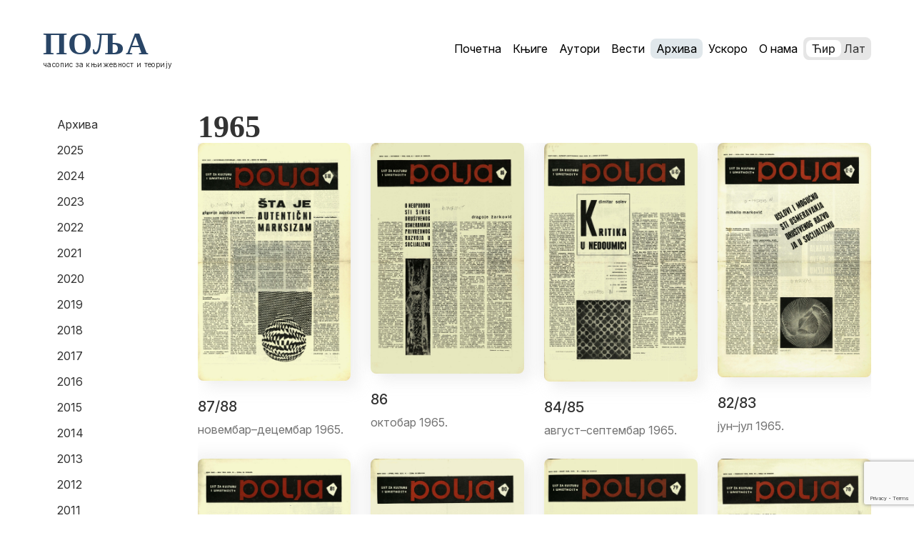

--- FILE ---
content_type: text/html; charset=UTF-8
request_url: https://polja.rs/category/1965/
body_size: 7681
content:

	<!doctype html>
<!--[if lt IE 9]>
<html class="no-js no-svg ie lt-ie9 lt-ie8 lt-ie7" lang="sr-RS"> <![endif]-->
<!--[if IE 9]>
<html class="no-js no-svg ie ie9 lt-ie9 lt-ie8" lang="sr-RS"> <![endif]-->
<!--[if gt IE 9]><!-->
<html class="no-js no-svg" lang="sr-RS"> <!--<![endif]-->
<head>
    <meta charset="UTF-8"/>
    <meta name="description" content="Časopis za književnost i teoriju">
    <meta http-equiv="Content-Type" content="text/html; charset=UTF-8"/>
    <meta http-equiv="X-UA-Compatible" content="IE=edge">
    <meta name="viewport" content="width=device-width, initial-scale=1">
    <link rel="author" href="https://polja.rs/wp-content/themes/polja-2025-theme/humans.txt"/>
    <link rel="pingback" href="https://polja.rs/xmlrpc.php"/>
    <link rel="profile" href="https://gmpg.org/xfn/11">
    <meta name='robots' content='index, follow, max-image-preview:large, max-snippet:-1, max-video-preview:-1' />

	<!-- This site is optimized with the Yoast SEO plugin v26.5 - https://yoast.com/wordpress/plugins/seo/ -->
	<title>1965 Archives - Polja</title>
	<link rel="canonical" href="https://polja.rs/category/1965/" />
	<meta property="og:locale" content="sr_RS" />
	<meta property="og:type" content="article" />
	<meta property="og:title" content="1965 Archives - Polja" />
	<meta property="og:url" content="https://polja.rs/category/1965/" />
	<meta property="og:site_name" content="Polja" />
	<meta name="twitter:card" content="summary_large_image" />
	<script type="application/ld+json" class="yoast-schema-graph">{"@context":"https://schema.org","@graph":[{"@type":"CollectionPage","@id":"https://polja.rs/category/1965/","url":"https://polja.rs/category/1965/","name":"1965 Archives - Polja","isPartOf":{"@id":"https://polja.rs/#website"},"breadcrumb":{"@id":"https://polja.rs/category/1965/#breadcrumb"},"inLanguage":"sr-RS"},{"@type":"BreadcrumbList","@id":"https://polja.rs/category/1965/#breadcrumb","itemListElement":[{"@type":"ListItem","position":1,"name":"Home","item":"https://polja.rs/"},{"@type":"ListItem","position":2,"name":"1965"}]},{"@type":"WebSite","@id":"https://polja.rs/#website","url":"https://polja.rs/","name":"Polja","description":"Časopis za književnost i teoriju","publisher":{"@id":"https://polja.rs/#organization"},"potentialAction":[{"@type":"SearchAction","target":{"@type":"EntryPoint","urlTemplate":"https://polja.rs/?s={search_term_string}"},"query-input":{"@type":"PropertyValueSpecification","valueRequired":true,"valueName":"search_term_string"}}],"inLanguage":"sr-RS"},{"@type":"Organization","@id":"https://polja.rs/#organization","name":"Kulturni centar Novog Sada","url":"https://polja.rs/","logo":{"@type":"ImageObject","inLanguage":"sr-RS","@id":"https://polja.rs/#/schema/logo/image/","url":"https://polja.rs/wp-content/uploads/2017/02/logo-latinica.jpg","contentUrl":"https://polja.rs/wp-content/uploads/2017/02/logo-latinica.jpg","width":305,"height":80,"caption":"Kulturni centar Novog Sada"},"image":{"@id":"https://polja.rs/#/schema/logo/image/"}}]}</script>
	<!-- / Yoast SEO plugin. -->


<link rel='dns-prefetch' href='//fonts.googleapis.com' />
<link rel="alternate" type="application/rss+xml" title="Polja &raquo; довод" href="https://polja.rs/feed/" />
<link rel="alternate" type="application/rss+xml" title="Polja &raquo; довод коментара" href="https://polja.rs/comments/feed/" />
<link rel="alternate" type="application/rss+xml" title="Polja &raquo; довод категорије 1965" href="https://polja.rs/category/1965/feed/" />
<style id='wp-img-auto-sizes-contain-inline-css' type='text/css'>
img:is([sizes=auto i],[sizes^="auto," i]){contain-intrinsic-size:3000px 1500px}
/*# sourceURL=wp-img-auto-sizes-contain-inline-css */
</style>
<link rel='stylesheet' id='material_icons-css' href='//fonts.googleapis.com/icon?family=Material+Icons' type='text/css' media='all' />
<link rel='stylesheet' id='opensans-css' href='//fonts.googleapis.com/css?family=Open+Sans:300,400,600,700' type='text/css' media='all' />
<link rel='stylesheet' id='theme-css' href='https://polja.rs/wp-content/themes/polja-2025-theme/dist/app.css' type='text/css' media='all' />
<style id='wp-emoji-styles-inline-css' type='text/css'>

	img.wp-smiley, img.emoji {
		display: inline !important;
		border: none !important;
		box-shadow: none !important;
		height: 1em !important;
		width: 1em !important;
		margin: 0 0.07em !important;
		vertical-align: -0.1em !important;
		background: none !important;
		padding: 0 !important;
	}
/*# sourceURL=wp-emoji-styles-inline-css */
</style>
<style id='classic-theme-styles-inline-css' type='text/css'>
/*! This file is auto-generated */
.wp-block-button__link{color:#fff;background-color:#32373c;border-radius:9999px;box-shadow:none;text-decoration:none;padding:calc(.667em + 2px) calc(1.333em + 2px);font-size:1.125em}.wp-block-file__button{background:#32373c;color:#fff;text-decoration:none}
/*# sourceURL=/wp-includes/css/classic-themes.min.css */
</style>
<script type="text/javascript" src="https://polja.rs/wp-content/themes/polja-2025-theme/dist/app.js?ver=3.4.1" id="app-js"></script>
<script type="text/javascript" src="https://polja.rs/wp-content/themes/polja-2025-theme/srbtranslit.js?ver=1.0.0" id="srbtranslit-js"></script>
<link rel="https://api.w.org/" href="https://polja.rs/wp-json/" /><link rel="alternate" title="JSON" type="application/json" href="https://polja.rs/wp-json/wp/v2/categories/88" /><link rel="EditURI" type="application/rsd+xml" title="RSD" href="https://polja.rs/xmlrpc.php?rsd" />
<meta name="generator" content="WordPress 6.9" />
<link rel="icon" href="https://polja.rs/wp-content/uploads/2025/02/favicon.svg" sizes="32x32" />
<link rel="icon" href="https://polja.rs/wp-content/uploads/2025/02/favicon.svg" sizes="192x192" />
<link rel="apple-touch-icon" href="https://polja.rs/wp-content/uploads/2025/02/favicon.svg" />
<meta name="msapplication-TileImage" content="https://polja.rs/wp-content/uploads/2025/02/favicon.svg" />

			<link rel="preconnect" href="https://fonts.googleapis.com">
	<link rel="preconnect" href="https://fonts.gstatic.com" crossorigin>
	<link href="https://fonts.googleapis.com/css2?family=Forum&family=Inter:ital,opsz,wght@0,14..32,100..900;1,14..32,100..900&family=Prata&family=Yeseva+One&display=swap" rel="stylesheet">
	<link rel="preconnect" href="https://fonts.gstatic.com" crossorigin>
	<link href="https://fonts.googleapis.com/css2?family=Forum&family=Inter:ital,opsz,wght@0,14..32,100..900;1,14..32,100..900&family=Playfair+Display:ital,wght@0,400..900;1,400..900&family=Prata&family=Yeseva+One&display=swap" rel="stylesheet">
<style id='global-styles-inline-css' type='text/css'>
:root{--wp--preset--aspect-ratio--square: 1;--wp--preset--aspect-ratio--4-3: 4/3;--wp--preset--aspect-ratio--3-4: 3/4;--wp--preset--aspect-ratio--3-2: 3/2;--wp--preset--aspect-ratio--2-3: 2/3;--wp--preset--aspect-ratio--16-9: 16/9;--wp--preset--aspect-ratio--9-16: 9/16;--wp--preset--color--black: #000000;--wp--preset--color--cyan-bluish-gray: #abb8c3;--wp--preset--color--white: #ffffff;--wp--preset--color--pale-pink: #f78da7;--wp--preset--color--vivid-red: #cf2e2e;--wp--preset--color--luminous-vivid-orange: #ff6900;--wp--preset--color--luminous-vivid-amber: #fcb900;--wp--preset--color--light-green-cyan: #7bdcb5;--wp--preset--color--vivid-green-cyan: #00d084;--wp--preset--color--pale-cyan-blue: #8ed1fc;--wp--preset--color--vivid-cyan-blue: #0693e3;--wp--preset--color--vivid-purple: #9b51e0;--wp--preset--gradient--vivid-cyan-blue-to-vivid-purple: linear-gradient(135deg,rgb(6,147,227) 0%,rgb(155,81,224) 100%);--wp--preset--gradient--light-green-cyan-to-vivid-green-cyan: linear-gradient(135deg,rgb(122,220,180) 0%,rgb(0,208,130) 100%);--wp--preset--gradient--luminous-vivid-amber-to-luminous-vivid-orange: linear-gradient(135deg,rgb(252,185,0) 0%,rgb(255,105,0) 100%);--wp--preset--gradient--luminous-vivid-orange-to-vivid-red: linear-gradient(135deg,rgb(255,105,0) 0%,rgb(207,46,46) 100%);--wp--preset--gradient--very-light-gray-to-cyan-bluish-gray: linear-gradient(135deg,rgb(238,238,238) 0%,rgb(169,184,195) 100%);--wp--preset--gradient--cool-to-warm-spectrum: linear-gradient(135deg,rgb(74,234,220) 0%,rgb(151,120,209) 20%,rgb(207,42,186) 40%,rgb(238,44,130) 60%,rgb(251,105,98) 80%,rgb(254,248,76) 100%);--wp--preset--gradient--blush-light-purple: linear-gradient(135deg,rgb(255,206,236) 0%,rgb(152,150,240) 100%);--wp--preset--gradient--blush-bordeaux: linear-gradient(135deg,rgb(254,205,165) 0%,rgb(254,45,45) 50%,rgb(107,0,62) 100%);--wp--preset--gradient--luminous-dusk: linear-gradient(135deg,rgb(255,203,112) 0%,rgb(199,81,192) 50%,rgb(65,88,208) 100%);--wp--preset--gradient--pale-ocean: linear-gradient(135deg,rgb(255,245,203) 0%,rgb(182,227,212) 50%,rgb(51,167,181) 100%);--wp--preset--gradient--electric-grass: linear-gradient(135deg,rgb(202,248,128) 0%,rgb(113,206,126) 100%);--wp--preset--gradient--midnight: linear-gradient(135deg,rgb(2,3,129) 0%,rgb(40,116,252) 100%);--wp--preset--font-size--small: 13px;--wp--preset--font-size--medium: 20px;--wp--preset--font-size--large: 36px;--wp--preset--font-size--x-large: 42px;--wp--preset--spacing--20: 0.44rem;--wp--preset--spacing--30: 0.67rem;--wp--preset--spacing--40: 1rem;--wp--preset--spacing--50: 1.5rem;--wp--preset--spacing--60: 2.25rem;--wp--preset--spacing--70: 3.38rem;--wp--preset--spacing--80: 5.06rem;--wp--preset--shadow--natural: 6px 6px 9px rgba(0, 0, 0, 0.2);--wp--preset--shadow--deep: 12px 12px 50px rgba(0, 0, 0, 0.4);--wp--preset--shadow--sharp: 6px 6px 0px rgba(0, 0, 0, 0.2);--wp--preset--shadow--outlined: 6px 6px 0px -3px rgb(255, 255, 255), 6px 6px rgb(0, 0, 0);--wp--preset--shadow--crisp: 6px 6px 0px rgb(0, 0, 0);}:where(.is-layout-flex){gap: 0.5em;}:where(.is-layout-grid){gap: 0.5em;}body .is-layout-flex{display: flex;}.is-layout-flex{flex-wrap: wrap;align-items: center;}.is-layout-flex > :is(*, div){margin: 0;}body .is-layout-grid{display: grid;}.is-layout-grid > :is(*, div){margin: 0;}:where(.wp-block-columns.is-layout-flex){gap: 2em;}:where(.wp-block-columns.is-layout-grid){gap: 2em;}:where(.wp-block-post-template.is-layout-flex){gap: 1.25em;}:where(.wp-block-post-template.is-layout-grid){gap: 1.25em;}.has-black-color{color: var(--wp--preset--color--black) !important;}.has-cyan-bluish-gray-color{color: var(--wp--preset--color--cyan-bluish-gray) !important;}.has-white-color{color: var(--wp--preset--color--white) !important;}.has-pale-pink-color{color: var(--wp--preset--color--pale-pink) !important;}.has-vivid-red-color{color: var(--wp--preset--color--vivid-red) !important;}.has-luminous-vivid-orange-color{color: var(--wp--preset--color--luminous-vivid-orange) !important;}.has-luminous-vivid-amber-color{color: var(--wp--preset--color--luminous-vivid-amber) !important;}.has-light-green-cyan-color{color: var(--wp--preset--color--light-green-cyan) !important;}.has-vivid-green-cyan-color{color: var(--wp--preset--color--vivid-green-cyan) !important;}.has-pale-cyan-blue-color{color: var(--wp--preset--color--pale-cyan-blue) !important;}.has-vivid-cyan-blue-color{color: var(--wp--preset--color--vivid-cyan-blue) !important;}.has-vivid-purple-color{color: var(--wp--preset--color--vivid-purple) !important;}.has-black-background-color{background-color: var(--wp--preset--color--black) !important;}.has-cyan-bluish-gray-background-color{background-color: var(--wp--preset--color--cyan-bluish-gray) !important;}.has-white-background-color{background-color: var(--wp--preset--color--white) !important;}.has-pale-pink-background-color{background-color: var(--wp--preset--color--pale-pink) !important;}.has-vivid-red-background-color{background-color: var(--wp--preset--color--vivid-red) !important;}.has-luminous-vivid-orange-background-color{background-color: var(--wp--preset--color--luminous-vivid-orange) !important;}.has-luminous-vivid-amber-background-color{background-color: var(--wp--preset--color--luminous-vivid-amber) !important;}.has-light-green-cyan-background-color{background-color: var(--wp--preset--color--light-green-cyan) !important;}.has-vivid-green-cyan-background-color{background-color: var(--wp--preset--color--vivid-green-cyan) !important;}.has-pale-cyan-blue-background-color{background-color: var(--wp--preset--color--pale-cyan-blue) !important;}.has-vivid-cyan-blue-background-color{background-color: var(--wp--preset--color--vivid-cyan-blue) !important;}.has-vivid-purple-background-color{background-color: var(--wp--preset--color--vivid-purple) !important;}.has-black-border-color{border-color: var(--wp--preset--color--black) !important;}.has-cyan-bluish-gray-border-color{border-color: var(--wp--preset--color--cyan-bluish-gray) !important;}.has-white-border-color{border-color: var(--wp--preset--color--white) !important;}.has-pale-pink-border-color{border-color: var(--wp--preset--color--pale-pink) !important;}.has-vivid-red-border-color{border-color: var(--wp--preset--color--vivid-red) !important;}.has-luminous-vivid-orange-border-color{border-color: var(--wp--preset--color--luminous-vivid-orange) !important;}.has-luminous-vivid-amber-border-color{border-color: var(--wp--preset--color--luminous-vivid-amber) !important;}.has-light-green-cyan-border-color{border-color: var(--wp--preset--color--light-green-cyan) !important;}.has-vivid-green-cyan-border-color{border-color: var(--wp--preset--color--vivid-green-cyan) !important;}.has-pale-cyan-blue-border-color{border-color: var(--wp--preset--color--pale-cyan-blue) !important;}.has-vivid-cyan-blue-border-color{border-color: var(--wp--preset--color--vivid-cyan-blue) !important;}.has-vivid-purple-border-color{border-color: var(--wp--preset--color--vivid-purple) !important;}.has-vivid-cyan-blue-to-vivid-purple-gradient-background{background: var(--wp--preset--gradient--vivid-cyan-blue-to-vivid-purple) !important;}.has-light-green-cyan-to-vivid-green-cyan-gradient-background{background: var(--wp--preset--gradient--light-green-cyan-to-vivid-green-cyan) !important;}.has-luminous-vivid-amber-to-luminous-vivid-orange-gradient-background{background: var(--wp--preset--gradient--luminous-vivid-amber-to-luminous-vivid-orange) !important;}.has-luminous-vivid-orange-to-vivid-red-gradient-background{background: var(--wp--preset--gradient--luminous-vivid-orange-to-vivid-red) !important;}.has-very-light-gray-to-cyan-bluish-gray-gradient-background{background: var(--wp--preset--gradient--very-light-gray-to-cyan-bluish-gray) !important;}.has-cool-to-warm-spectrum-gradient-background{background: var(--wp--preset--gradient--cool-to-warm-spectrum) !important;}.has-blush-light-purple-gradient-background{background: var(--wp--preset--gradient--blush-light-purple) !important;}.has-blush-bordeaux-gradient-background{background: var(--wp--preset--gradient--blush-bordeaux) !important;}.has-luminous-dusk-gradient-background{background: var(--wp--preset--gradient--luminous-dusk) !important;}.has-pale-ocean-gradient-background{background: var(--wp--preset--gradient--pale-ocean) !important;}.has-electric-grass-gradient-background{background: var(--wp--preset--gradient--electric-grass) !important;}.has-midnight-gradient-background{background: var(--wp--preset--gradient--midnight) !important;}.has-small-font-size{font-size: var(--wp--preset--font-size--small) !important;}.has-medium-font-size{font-size: var(--wp--preset--font-size--medium) !important;}.has-large-font-size{font-size: var(--wp--preset--font-size--large) !important;}.has-x-large-font-size{font-size: var(--wp--preset--font-size--x-large) !important;}
/*# sourceURL=global-styles-inline-css */
</style>
</head>
	<body class="archive category category-88 wp-theme-polja-2025-theme" data-template="base.twig">
		<header>
										<a class="nav-logo" href="https://polja.rs">
								<h1 class="nav-logo_main">Поља</h1>
								<p class="nav-logo_subtitle body-xs">часопис за књижевност и теорију</p>
							</a>
			<div class="navigation">
			<ul class="navigation_list">
							<li class="nav-item  menu-item menu-item-type-post_type menu-item-object-page menu-item-home menu-item-22018">
					<a class="nav-link " href="https://polja.rs/" target="">
						Почетна
					</a>
				</li>
							<li class="nav-item  menu-item menu-item-type-post_type menu-item-object-page menu-item-17893">
					<a class="nav-link " href="https://polja.rs/knjige/" target="">
						Књиге
					</a>
				</li>
							<li class="nav-item  menu-item menu-item-type-post_type menu-item-object-page menu-item-17894">
					<a class="nav-link " href="https://polja.rs/autori/" target="">
						Аутори
					</a>
				</li>
							<li class="nav-item  menu-item menu-item-type-post_type menu-item-object-page menu-item-22020">
					<a class="nav-link " href="https://polja.rs/vesti/" target="">
						Вести
					</a>
				</li>
							<li class="nav-item  menu-item menu-item-type-post_type menu-item-object-page current-menu-item menu-item-22019 current-menu-item">
					<a class="nav-link " href="https://polja.rs/arhiva/" target="">
						Архива
					</a>
				</li>
							<li class="nav-item  menu-item menu-item-type-post_type menu-item-object-page menu-item-22022">
					<a class="nav-link " href="https://polja.rs/uskoro/" target="">
						Ускоро
					</a>
				</li>
							<li class="nav-item  menu-item menu-item-type-post_type menu-item-object-page menu-item-17895">
					<a class="nav-link " href="https://polja.rs/o-nama/" target="">
						О нама
					</a>
				</li>
					</ul>

		<div
			class="language-toggle">
				<a href="?pismo=cirilica" class="option" id="cir-toggle">Ћир</a>
				<a href="?pismo=latinica" class="option" id="lat-toggle">Лат</a>
			<div class="toggle-slider"></div>
		</div>
	
	<div class="ham-menu">
		<span></span>
		<span></span>
		<span></span>
	</div>
	<div class="off-screen-menu">
		<ul class="navigation_list_mobile">
							<li class="nav-item  menu-item menu-item-type-post_type menu-item-object-page menu-item-home menu-item-22018">
					<a class="nav-link " href="https://polja.rs/" target="">
						Почетна
					</a>
				</li>
							<li class="nav-item  menu-item menu-item-type-post_type menu-item-object-page menu-item-17893">
					<a class="nav-link " href="https://polja.rs/knjige/" target="">
						Књиге
					</a>
				</li>
							<li class="nav-item  menu-item menu-item-type-post_type menu-item-object-page menu-item-17894">
					<a class="nav-link " href="https://polja.rs/autori/" target="">
						Аутори
					</a>
				</li>
							<li class="nav-item  menu-item menu-item-type-post_type menu-item-object-page menu-item-22020">
					<a class="nav-link " href="https://polja.rs/vesti/" target="">
						Вести
					</a>
				</li>
							<li class="nav-item  menu-item menu-item-type-post_type menu-item-object-page current-menu-item menu-item-22019 current-menu-item">
					<a class="nav-link " href="https://polja.rs/arhiva/" target="">
						Архива
					</a>
				</li>
							<li class="nav-item  menu-item menu-item-type-post_type menu-item-object-page menu-item-22022">
					<a class="nav-link " href="https://polja.rs/uskoro/" target="">
						Ускоро
					</a>
				</li>
							<li class="nav-item  menu-item menu-item-type-post_type menu-item-object-page menu-item-17895">
					<a class="nav-link " href="https://polja.rs/o-nama/" target="">
						О нама
					</a>
				</li>
					</ul>
	</div>
</div>
							

					</header>
		<main>
				<div class="gallery">
		<div class="fade-out-wrapper">
	<div class="gallery_sidebar">
		<a href="https://polja.rs/arhiva" class="sidebar-link ">Архива</a>
								<a href="https://polja.rs/category/2025/" class="sidebar-link ">
				2025
			</a>
								<a href="https://polja.rs/category/2024/" class="sidebar-link ">
				2024
			</a>
								<a href="https://polja.rs/category/2023/" class="sidebar-link ">
				2023
			</a>
								<a href="https://polja.rs/category/2022/" class="sidebar-link ">
				2022
			</a>
								<a href="https://polja.rs/category/2021/" class="sidebar-link ">
				2021
			</a>
								<a href="https://polja.rs/category/2020/" class="sidebar-link ">
				2020
			</a>
								<a href="https://polja.rs/category/2019/" class="sidebar-link ">
				2019
			</a>
								<a href="https://polja.rs/category/2018/" class="sidebar-link ">
				2018
			</a>
								<a href="https://polja.rs/category/2017/" class="sidebar-link ">
				2017
			</a>
								<a href="https://polja.rs/category/2016/" class="sidebar-link ">
				2016
			</a>
								<a href="https://polja.rs/category/2015/" class="sidebar-link ">
				2015
			</a>
								<a href="https://polja.rs/category/2014/" class="sidebar-link ">
				2014
			</a>
								<a href="https://polja.rs/category/2013/" class="sidebar-link ">
				2013
			</a>
								<a href="https://polja.rs/category/2012/" class="sidebar-link ">
				2012
			</a>
								<a href="https://polja.rs/category/2011/" class="sidebar-link ">
				2011
			</a>
								<a href="https://polja.rs/category/2010/" class="sidebar-link ">
				2010
			</a>
								<a href="https://polja.rs/category/2009/" class="sidebar-link ">
				2009
			</a>
								<a href="https://polja.rs/category/2008/" class="sidebar-link ">
				2008
			</a>
								<a href="https://polja.rs/category/2007/" class="sidebar-link ">
				2007
			</a>
								<a href="https://polja.rs/category/2006/" class="sidebar-link ">
				2006
			</a>
								<a href="https://polja.rs/category/2005/" class="sidebar-link ">
				2005
			</a>
								<a href="https://polja.rs/category/2004/" class="sidebar-link ">
				2004
			</a>
								<a href="https://polja.rs/category/2003/" class="sidebar-link ">
				2003
			</a>
								<a href="https://polja.rs/category/2002/" class="sidebar-link ">
				2002
			</a>
								<a href="https://polja.rs/category/2001/" class="sidebar-link ">
				2001
			</a>
								<a href="https://polja.rs/category/2000/" class="sidebar-link ">
				2000
			</a>
								<a href="https://polja.rs/category/1999/" class="sidebar-link ">
				1999
			</a>
								<a href="https://polja.rs/category/1998/" class="sidebar-link ">
				1998
			</a>
								<a href="https://polja.rs/category/1997/" class="sidebar-link ">
				1997
			</a>
								<a href="https://polja.rs/category/1996/" class="sidebar-link ">
				1996
			</a>
								<a href="https://polja.rs/category/1992/" class="sidebar-link ">
				1992
			</a>
								<a href="https://polja.rs/category/1991/" class="sidebar-link ">
				1991
			</a>
								<a href="https://polja.rs/category/1990/" class="sidebar-link ">
				1990
			</a>
								<a href="https://polja.rs/category/1989/" class="sidebar-link ">
				1989
			</a>
								<a href="https://polja.rs/category/1988/" class="sidebar-link ">
				1988
			</a>
								<a href="https://polja.rs/category/1987/" class="sidebar-link ">
				1987
			</a>
								<a href="https://polja.rs/category/1986/" class="sidebar-link ">
				1986
			</a>
								<a href="https://polja.rs/category/1985/" class="sidebar-link ">
				1985
			</a>
								<a href="https://polja.rs/category/1984/" class="sidebar-link ">
				1984
			</a>
								<a href="https://polja.rs/category/1983/" class="sidebar-link ">
				1983
			</a>
								<a href="https://polja.rs/category/1982/" class="sidebar-link ">
				1982
			</a>
								<a href="https://polja.rs/category/1981/" class="sidebar-link ">
				1981
			</a>
								<a href="https://polja.rs/category/1980/" class="sidebar-link ">
				1980
			</a>
								<a href="https://polja.rs/category/1979/" class="sidebar-link ">
				1979
			</a>
								<a href="https://polja.rs/category/1978/" class="sidebar-link ">
				1978
			</a>
								<a href="https://polja.rs/category/1977/" class="sidebar-link ">
				1977
			</a>
								<a href="https://polja.rs/category/1976/" class="sidebar-link ">
				1976
			</a>
								<a href="https://polja.rs/category/1975/" class="sidebar-link ">
				1975
			</a>
								<a href="https://polja.rs/category/1974/" class="sidebar-link ">
				1974
			</a>
								<a href="https://polja.rs/category/1973/" class="sidebar-link ">
				1973
			</a>
								<a href="https://polja.rs/category/1972/" class="sidebar-link ">
				1972
			</a>
								<a href="https://polja.rs/category/1971/" class="sidebar-link ">
				1971
			</a>
								<a href="https://polja.rs/category/1970/" class="sidebar-link ">
				1970
			</a>
								<a href="https://polja.rs/category/1969/" class="sidebar-link ">
				1969
			</a>
								<a href="https://polja.rs/category/1968/" class="sidebar-link ">
				1968
			</a>
								<a href="https://polja.rs/category/1967/" class="sidebar-link ">
				1967
			</a>
								<a href="https://polja.rs/category/1966/" class="sidebar-link ">
				1966
			</a>
								<a href="https://polja.rs/category/1965/" class="sidebar-link active">
				1965
			</a>
								<a href="https://polja.rs/category/1964/" class="sidebar-link ">
				1964
			</a>
								<a href="https://polja.rs/category/1963/" class="sidebar-link ">
				1963
			</a>
								<a href="https://polja.rs/category/1962/" class="sidebar-link ">
				1962
			</a>
								<a href="https://polja.rs/category/1961/" class="sidebar-link ">
				1961
			</a>
								<a href="https://polja.rs/category/1960/" class="sidebar-link ">
				1960
			</a>
								<a href="https://polja.rs/category/1959/" class="sidebar-link ">
				1959
			</a>
								<a href="https://polja.rs/category/1958/" class="sidebar-link ">
				1958
			</a>
								<a href="https://polja.rs/category/1957/" class="sidebar-link ">
				1957
			</a>
								<a href="https://polja.rs/category/1956/" class="sidebar-link ">
				1956
			</a>
								<a href="https://polja.rs/category/1955/" class="sidebar-link ">
				1955
			</a>
			</div>
</div>
		<div class="gallery_issues">
			<h1 class="gallery_issues_title">1965</h1>
			<div class="gallery_main">
									<div class="gallery-card">
	<a href="https://polja.rs/1965/8788-2/">
		<img alt="87/88" src="https://polja.rs/wp-content/uploads/2016/06/Prednja-45.jpg"/>
		<div class="gallery-card_details">
			<h5 class="gallery-card_details_title">87/88</h5>
			<p class="gallery-card_details_author">новембар–децембар 1965.</p>
		</div>
	</a>
</div>
									<div class="gallery-card">
	<a href="https://polja.rs/1965/86-2/">
		<img alt="86" src="https://polja.rs/wp-content/uploads/2016/06/Prednja-44.jpg"/>
		<div class="gallery-card_details">
			<h5 class="gallery-card_details_title">86</h5>
			<p class="gallery-card_details_author">октобар 1965.</p>
		</div>
	</a>
</div>
									<div class="gallery-card">
	<a href="https://polja.rs/1965/8485-2/">
		<img alt="84/85" src="https://polja.rs/wp-content/uploads/2016/06/Prednja-43.jpg"/>
		<div class="gallery-card_details">
			<h5 class="gallery-card_details_title">84/85</h5>
			<p class="gallery-card_details_author">август–септембар 1965.</p>
		</div>
	</a>
</div>
									<div class="gallery-card">
	<a href="https://polja.rs/1965/8283-2/">
		<img alt="82/83" src="https://polja.rs/wp-content/uploads/2016/06/Prednja-39.jpg"/>
		<div class="gallery-card_details">
			<h5 class="gallery-card_details_title">82/83</h5>
			<p class="gallery-card_details_author">јун–јул 1965.</p>
		</div>
	</a>
</div>
									<div class="gallery-card">
	<a href="https://polja.rs/1965/81-2/">
		<img alt="81" src="https://polja.rs/wp-content/uploads/2016/06/Prednja-36.jpg"/>
		<div class="gallery-card_details">
			<h5 class="gallery-card_details_title">81</h5>
			<p class="gallery-card_details_author">мај 1965.</p>
		</div>
	</a>
</div>
									<div class="gallery-card">
	<a href="https://polja.rs/1965/80-2/">
		<img alt="80" src="https://polja.rs/wp-content/uploads/2016/06/Prednja-34.jpg"/>
		<div class="gallery-card_details">
			<h5 class="gallery-card_details_title">80</h5>
			<p class="gallery-card_details_author">април 1965.</p>
		</div>
	</a>
</div>
									<div class="gallery-card">
	<a href="https://polja.rs/1965/79-2/">
		<img alt="79" src="https://polja.rs/wp-content/uploads/2016/06/Prednja-33.jpg"/>
		<div class="gallery-card_details">
			<h5 class="gallery-card_details_title">79</h5>
			<p class="gallery-card_details_author">март 1965.</p>
		</div>
	</a>
</div>
									<div class="gallery-card">
	<a href="https://polja.rs/1965/78-2/">
		<img alt="78" src="https://polja.rs/wp-content/uploads/2016/06/Prednja-32.jpg"/>
		<div class="gallery-card_details">
			<h5 class="gallery-card_details_title">78</h5>
			<p class="gallery-card_details_author">фебруар 1965.</p>
		</div>
	</a>
</div>
									<div class="gallery-card">
	<a href="https://polja.rs/1965/77-2/">
		<img alt="77" src="https://polja.rs/wp-content/uploads/2016/06/Prednja-31.jpg"/>
		<div class="gallery-card_details">
			<h5 class="gallery-card_details_title">77</h5>
			<p class="gallery-card_details_author">јануар 1965.</p>
		</div>
	</a>
</div>
							</div>
		</div>
	</div>
	<div class="pagination-container">
			</div>
		</main>
					<footer>
	<div class="footer-grid">
		<div class="column1">
			<p>Католичка порта 5, 21000 Нови Сад, Србија</p>
			<p>(+381) 021/524-584</p>
			<p>
				<a href="/cdn-cgi/l/email-protection#6a090b19051a03191a0506000b2a0d070b030644090507" class="link"><span class="__cf_email__" data-cfemail="107371637f607963607f7c7a7150777d71797c3e737f7d">[email&#160;protected]</span></a>
			</p>
		</div>

		<div class="column2">
				<p><span class="body-xs-medium">Директор:</span>
					Бојан Панаотовић</p>
				<p><span class="body-xs-medium">Издавач:</span>
					Културни центар Новог Сада</p>
				<p><span class="body-xs-medium">Уредник:</span>
					Ален Бешић</p>
		</div>
				
		<div class="column3">
				<p><span class="body-xs-medium">Редакција:</span>
					Маја Ердељанин (ликовна уредница), Соња Веселиновић, Милица Софинкић, Марјан Чакаревић, Огњен Клисара (дизајнер) </p>
				<p><span class="body-xs-medium">Лектура:</span>
					Сања Бркић, Милица Софинкић</p>
				<p><span class="body-xs-medium">Администрација и пласман:</span>
					Редакција</p>
		</div>

		<div class="column4">
							<a href="https://kcns.org.rs">
					<img src="https://polja.rs/wp-content/uploads/2025/02/kcns.svg" width="20" height="20"
							class="footer-logo"
							alt=""/>
				</a>
							<a href="https://www.facebook.com/casopispolja">
					<img src="https://polja.rs/wp-content/uploads/2025/02/facebook-svgrepo-com.svg" width="20" height="20"
							class="footer-logo"
							alt=""/>
				</a>
							<a href="https://www.instagram.com/polja.izdavastvo/">
					<img src="https://polja.rs/wp-content/uploads/2025/02/insta.svg" width="20" height="20"
							class="footer-logo"
							alt=""/>
				</a>
					</div>
    </div>
</footer>
			<script data-cfasync="false" src="/cdn-cgi/scripts/5c5dd728/cloudflare-static/email-decode.min.js"></script><script type="speculationrules">
{"prefetch":[{"source":"document","where":{"and":[{"href_matches":"/*"},{"not":{"href_matches":["/wp-*.php","/wp-admin/*","/wp-content/uploads/*","/wp-content/*","/wp-content/plugins/*","/wp-content/themes/polja-2025-theme/*","/*\\?(.+)"]}},{"not":{"selector_matches":"a[rel~=\"nofollow\"]"}},{"not":{"selector_matches":".no-prefetch, .no-prefetch a"}}]},"eagerness":"conservative"}]}
</script>
<script type="text/javascript" src="https://polja.rs/wp-content/themes/polja-2025-theme/assets/js/toggle-buttons.js?ver=1.0" id="toggle-buttons-js-js"></script>
<script type="text/javascript" src="https://polja.rs/wp-content/themes/polja-2025-theme/assets/js/about-us-sidebar.js?ver=1.0" id="about-us-sidebar-js-js"></script>
<script type="text/javascript" src="https://polja.rs/wp-content/themes/polja-2025-theme/assets/js/hamburger-menu.js?ver=1.0" id="hamburger-menu-js-js"></script>
<script type="text/javascript" src="https://polja.rs/wp-content/themes/polja-2025-theme/assets/js/image-slider.js?ver=1.0" id="image-slider-js-js"></script>
<script type="text/javascript" src="https://www.google.com/recaptcha/api.js?render=6Le6J6sUAAAAAPDsHVAumUiKSZo3eN6gMZwdEMJ8&amp;ver=3.0" id="google-recaptcha-js"></script>
<script type="text/javascript" src="https://polja.rs/wp-includes/js/dist/vendor/wp-polyfill.min.js?ver=3.15.0" id="wp-polyfill-js"></script>
<script type="text/javascript" id="wpcf7-recaptcha-js-before">
/* <![CDATA[ */
var wpcf7_recaptcha = {
    "sitekey": "6Le6J6sUAAAAAPDsHVAumUiKSZo3eN6gMZwdEMJ8",
    "actions": {
        "homepage": "homepage",
        "contactform": "contactform"
    }
};
//# sourceURL=wpcf7-recaptcha-js-before
/* ]]> */
</script>
<script type="text/javascript" src="https://polja.rs/wp-content/plugins/contact-form-7/modules/recaptcha/index.js?ver=6.1.4" id="wpcf7-recaptcha-js"></script>
<script id="wp-emoji-settings" type="application/json">
{"baseUrl":"https://s.w.org/images/core/emoji/17.0.2/72x72/","ext":".png","svgUrl":"https://s.w.org/images/core/emoji/17.0.2/svg/","svgExt":".svg","source":{"concatemoji":"https://polja.rs/wp-includes/js/wp-emoji-release.min.js?ver=6.9"}}
</script>
<script type="module">
/* <![CDATA[ */
/*! This file is auto-generated */
const a=JSON.parse(document.getElementById("wp-emoji-settings").textContent),o=(window._wpemojiSettings=a,"wpEmojiSettingsSupports"),s=["flag","emoji"];function i(e){try{var t={supportTests:e,timestamp:(new Date).valueOf()};sessionStorage.setItem(o,JSON.stringify(t))}catch(e){}}function c(e,t,n){e.clearRect(0,0,e.canvas.width,e.canvas.height),e.fillText(t,0,0);t=new Uint32Array(e.getImageData(0,0,e.canvas.width,e.canvas.height).data);e.clearRect(0,0,e.canvas.width,e.canvas.height),e.fillText(n,0,0);const a=new Uint32Array(e.getImageData(0,0,e.canvas.width,e.canvas.height).data);return t.every((e,t)=>e===a[t])}function p(e,t){e.clearRect(0,0,e.canvas.width,e.canvas.height),e.fillText(t,0,0);var n=e.getImageData(16,16,1,1);for(let e=0;e<n.data.length;e++)if(0!==n.data[e])return!1;return!0}function u(e,t,n,a){switch(t){case"flag":return n(e,"\ud83c\udff3\ufe0f\u200d\u26a7\ufe0f","\ud83c\udff3\ufe0f\u200b\u26a7\ufe0f")?!1:!n(e,"\ud83c\udde8\ud83c\uddf6","\ud83c\udde8\u200b\ud83c\uddf6")&&!n(e,"\ud83c\udff4\udb40\udc67\udb40\udc62\udb40\udc65\udb40\udc6e\udb40\udc67\udb40\udc7f","\ud83c\udff4\u200b\udb40\udc67\u200b\udb40\udc62\u200b\udb40\udc65\u200b\udb40\udc6e\u200b\udb40\udc67\u200b\udb40\udc7f");case"emoji":return!a(e,"\ud83e\u1fac8")}return!1}function f(e,t,n,a){let r;const o=(r="undefined"!=typeof WorkerGlobalScope&&self instanceof WorkerGlobalScope?new OffscreenCanvas(300,150):document.createElement("canvas")).getContext("2d",{willReadFrequently:!0}),s=(o.textBaseline="top",o.font="600 32px Arial",{});return e.forEach(e=>{s[e]=t(o,e,n,a)}),s}function r(e){var t=document.createElement("script");t.src=e,t.defer=!0,document.head.appendChild(t)}a.supports={everything:!0,everythingExceptFlag:!0},new Promise(t=>{let n=function(){try{var e=JSON.parse(sessionStorage.getItem(o));if("object"==typeof e&&"number"==typeof e.timestamp&&(new Date).valueOf()<e.timestamp+604800&&"object"==typeof e.supportTests)return e.supportTests}catch(e){}return null}();if(!n){if("undefined"!=typeof Worker&&"undefined"!=typeof OffscreenCanvas&&"undefined"!=typeof URL&&URL.createObjectURL&&"undefined"!=typeof Blob)try{var e="postMessage("+f.toString()+"("+[JSON.stringify(s),u.toString(),c.toString(),p.toString()].join(",")+"));",a=new Blob([e],{type:"text/javascript"});const r=new Worker(URL.createObjectURL(a),{name:"wpTestEmojiSupports"});return void(r.onmessage=e=>{i(n=e.data),r.terminate(),t(n)})}catch(e){}i(n=f(s,u,c,p))}t(n)}).then(e=>{for(const n in e)a.supports[n]=e[n],a.supports.everything=a.supports.everything&&a.supports[n],"flag"!==n&&(a.supports.everythingExceptFlag=a.supports.everythingExceptFlag&&a.supports[n]);var t;a.supports.everythingExceptFlag=a.supports.everythingExceptFlag&&!a.supports.flag,a.supports.everything||((t=a.source||{}).concatemoji?r(t.concatemoji):t.wpemoji&&t.twemoji&&(r(t.twemoji),r(t.wpemoji)))});
//# sourceURL=https://polja.rs/wp-includes/js/wp-emoji-loader.min.js
/* ]]> */
</script>

			<script defer src="https://static.cloudflareinsights.com/beacon.min.js/vcd15cbe7772f49c399c6a5babf22c1241717689176015" integrity="sha512-ZpsOmlRQV6y907TI0dKBHq9Md29nnaEIPlkf84rnaERnq6zvWvPUqr2ft8M1aS28oN72PdrCzSjY4U6VaAw1EQ==" data-cf-beacon='{"version":"2024.11.0","token":"af9cfd6287f64ac3a97ca4498d8b248e","r":1,"server_timing":{"name":{"cfCacheStatus":true,"cfEdge":true,"cfExtPri":true,"cfL4":true,"cfOrigin":true,"cfSpeedBrain":true},"location_startswith":null}}' crossorigin="anonymous"></script>
</body>
</html>


--- FILE ---
content_type: text/html; charset=utf-8
request_url: https://www.google.com/recaptcha/api2/anchor?ar=1&k=6Le6J6sUAAAAAPDsHVAumUiKSZo3eN6gMZwdEMJ8&co=aHR0cHM6Ly9wb2xqYS5yczo0NDM.&hl=en&v=PoyoqOPhxBO7pBk68S4YbpHZ&size=invisible&anchor-ms=20000&execute-ms=30000&cb=rv6hql4kzre7
body_size: 48610
content:
<!DOCTYPE HTML><html dir="ltr" lang="en"><head><meta http-equiv="Content-Type" content="text/html; charset=UTF-8">
<meta http-equiv="X-UA-Compatible" content="IE=edge">
<title>reCAPTCHA</title>
<style type="text/css">
/* cyrillic-ext */
@font-face {
  font-family: 'Roboto';
  font-style: normal;
  font-weight: 400;
  font-stretch: 100%;
  src: url(//fonts.gstatic.com/s/roboto/v48/KFO7CnqEu92Fr1ME7kSn66aGLdTylUAMa3GUBHMdazTgWw.woff2) format('woff2');
  unicode-range: U+0460-052F, U+1C80-1C8A, U+20B4, U+2DE0-2DFF, U+A640-A69F, U+FE2E-FE2F;
}
/* cyrillic */
@font-face {
  font-family: 'Roboto';
  font-style: normal;
  font-weight: 400;
  font-stretch: 100%;
  src: url(//fonts.gstatic.com/s/roboto/v48/KFO7CnqEu92Fr1ME7kSn66aGLdTylUAMa3iUBHMdazTgWw.woff2) format('woff2');
  unicode-range: U+0301, U+0400-045F, U+0490-0491, U+04B0-04B1, U+2116;
}
/* greek-ext */
@font-face {
  font-family: 'Roboto';
  font-style: normal;
  font-weight: 400;
  font-stretch: 100%;
  src: url(//fonts.gstatic.com/s/roboto/v48/KFO7CnqEu92Fr1ME7kSn66aGLdTylUAMa3CUBHMdazTgWw.woff2) format('woff2');
  unicode-range: U+1F00-1FFF;
}
/* greek */
@font-face {
  font-family: 'Roboto';
  font-style: normal;
  font-weight: 400;
  font-stretch: 100%;
  src: url(//fonts.gstatic.com/s/roboto/v48/KFO7CnqEu92Fr1ME7kSn66aGLdTylUAMa3-UBHMdazTgWw.woff2) format('woff2');
  unicode-range: U+0370-0377, U+037A-037F, U+0384-038A, U+038C, U+038E-03A1, U+03A3-03FF;
}
/* math */
@font-face {
  font-family: 'Roboto';
  font-style: normal;
  font-weight: 400;
  font-stretch: 100%;
  src: url(//fonts.gstatic.com/s/roboto/v48/KFO7CnqEu92Fr1ME7kSn66aGLdTylUAMawCUBHMdazTgWw.woff2) format('woff2');
  unicode-range: U+0302-0303, U+0305, U+0307-0308, U+0310, U+0312, U+0315, U+031A, U+0326-0327, U+032C, U+032F-0330, U+0332-0333, U+0338, U+033A, U+0346, U+034D, U+0391-03A1, U+03A3-03A9, U+03B1-03C9, U+03D1, U+03D5-03D6, U+03F0-03F1, U+03F4-03F5, U+2016-2017, U+2034-2038, U+203C, U+2040, U+2043, U+2047, U+2050, U+2057, U+205F, U+2070-2071, U+2074-208E, U+2090-209C, U+20D0-20DC, U+20E1, U+20E5-20EF, U+2100-2112, U+2114-2115, U+2117-2121, U+2123-214F, U+2190, U+2192, U+2194-21AE, U+21B0-21E5, U+21F1-21F2, U+21F4-2211, U+2213-2214, U+2216-22FF, U+2308-230B, U+2310, U+2319, U+231C-2321, U+2336-237A, U+237C, U+2395, U+239B-23B7, U+23D0, U+23DC-23E1, U+2474-2475, U+25AF, U+25B3, U+25B7, U+25BD, U+25C1, U+25CA, U+25CC, U+25FB, U+266D-266F, U+27C0-27FF, U+2900-2AFF, U+2B0E-2B11, U+2B30-2B4C, U+2BFE, U+3030, U+FF5B, U+FF5D, U+1D400-1D7FF, U+1EE00-1EEFF;
}
/* symbols */
@font-face {
  font-family: 'Roboto';
  font-style: normal;
  font-weight: 400;
  font-stretch: 100%;
  src: url(//fonts.gstatic.com/s/roboto/v48/KFO7CnqEu92Fr1ME7kSn66aGLdTylUAMaxKUBHMdazTgWw.woff2) format('woff2');
  unicode-range: U+0001-000C, U+000E-001F, U+007F-009F, U+20DD-20E0, U+20E2-20E4, U+2150-218F, U+2190, U+2192, U+2194-2199, U+21AF, U+21E6-21F0, U+21F3, U+2218-2219, U+2299, U+22C4-22C6, U+2300-243F, U+2440-244A, U+2460-24FF, U+25A0-27BF, U+2800-28FF, U+2921-2922, U+2981, U+29BF, U+29EB, U+2B00-2BFF, U+4DC0-4DFF, U+FFF9-FFFB, U+10140-1018E, U+10190-1019C, U+101A0, U+101D0-101FD, U+102E0-102FB, U+10E60-10E7E, U+1D2C0-1D2D3, U+1D2E0-1D37F, U+1F000-1F0FF, U+1F100-1F1AD, U+1F1E6-1F1FF, U+1F30D-1F30F, U+1F315, U+1F31C, U+1F31E, U+1F320-1F32C, U+1F336, U+1F378, U+1F37D, U+1F382, U+1F393-1F39F, U+1F3A7-1F3A8, U+1F3AC-1F3AF, U+1F3C2, U+1F3C4-1F3C6, U+1F3CA-1F3CE, U+1F3D4-1F3E0, U+1F3ED, U+1F3F1-1F3F3, U+1F3F5-1F3F7, U+1F408, U+1F415, U+1F41F, U+1F426, U+1F43F, U+1F441-1F442, U+1F444, U+1F446-1F449, U+1F44C-1F44E, U+1F453, U+1F46A, U+1F47D, U+1F4A3, U+1F4B0, U+1F4B3, U+1F4B9, U+1F4BB, U+1F4BF, U+1F4C8-1F4CB, U+1F4D6, U+1F4DA, U+1F4DF, U+1F4E3-1F4E6, U+1F4EA-1F4ED, U+1F4F7, U+1F4F9-1F4FB, U+1F4FD-1F4FE, U+1F503, U+1F507-1F50B, U+1F50D, U+1F512-1F513, U+1F53E-1F54A, U+1F54F-1F5FA, U+1F610, U+1F650-1F67F, U+1F687, U+1F68D, U+1F691, U+1F694, U+1F698, U+1F6AD, U+1F6B2, U+1F6B9-1F6BA, U+1F6BC, U+1F6C6-1F6CF, U+1F6D3-1F6D7, U+1F6E0-1F6EA, U+1F6F0-1F6F3, U+1F6F7-1F6FC, U+1F700-1F7FF, U+1F800-1F80B, U+1F810-1F847, U+1F850-1F859, U+1F860-1F887, U+1F890-1F8AD, U+1F8B0-1F8BB, U+1F8C0-1F8C1, U+1F900-1F90B, U+1F93B, U+1F946, U+1F984, U+1F996, U+1F9E9, U+1FA00-1FA6F, U+1FA70-1FA7C, U+1FA80-1FA89, U+1FA8F-1FAC6, U+1FACE-1FADC, U+1FADF-1FAE9, U+1FAF0-1FAF8, U+1FB00-1FBFF;
}
/* vietnamese */
@font-face {
  font-family: 'Roboto';
  font-style: normal;
  font-weight: 400;
  font-stretch: 100%;
  src: url(//fonts.gstatic.com/s/roboto/v48/KFO7CnqEu92Fr1ME7kSn66aGLdTylUAMa3OUBHMdazTgWw.woff2) format('woff2');
  unicode-range: U+0102-0103, U+0110-0111, U+0128-0129, U+0168-0169, U+01A0-01A1, U+01AF-01B0, U+0300-0301, U+0303-0304, U+0308-0309, U+0323, U+0329, U+1EA0-1EF9, U+20AB;
}
/* latin-ext */
@font-face {
  font-family: 'Roboto';
  font-style: normal;
  font-weight: 400;
  font-stretch: 100%;
  src: url(//fonts.gstatic.com/s/roboto/v48/KFO7CnqEu92Fr1ME7kSn66aGLdTylUAMa3KUBHMdazTgWw.woff2) format('woff2');
  unicode-range: U+0100-02BA, U+02BD-02C5, U+02C7-02CC, U+02CE-02D7, U+02DD-02FF, U+0304, U+0308, U+0329, U+1D00-1DBF, U+1E00-1E9F, U+1EF2-1EFF, U+2020, U+20A0-20AB, U+20AD-20C0, U+2113, U+2C60-2C7F, U+A720-A7FF;
}
/* latin */
@font-face {
  font-family: 'Roboto';
  font-style: normal;
  font-weight: 400;
  font-stretch: 100%;
  src: url(//fonts.gstatic.com/s/roboto/v48/KFO7CnqEu92Fr1ME7kSn66aGLdTylUAMa3yUBHMdazQ.woff2) format('woff2');
  unicode-range: U+0000-00FF, U+0131, U+0152-0153, U+02BB-02BC, U+02C6, U+02DA, U+02DC, U+0304, U+0308, U+0329, U+2000-206F, U+20AC, U+2122, U+2191, U+2193, U+2212, U+2215, U+FEFF, U+FFFD;
}
/* cyrillic-ext */
@font-face {
  font-family: 'Roboto';
  font-style: normal;
  font-weight: 500;
  font-stretch: 100%;
  src: url(//fonts.gstatic.com/s/roboto/v48/KFO7CnqEu92Fr1ME7kSn66aGLdTylUAMa3GUBHMdazTgWw.woff2) format('woff2');
  unicode-range: U+0460-052F, U+1C80-1C8A, U+20B4, U+2DE0-2DFF, U+A640-A69F, U+FE2E-FE2F;
}
/* cyrillic */
@font-face {
  font-family: 'Roboto';
  font-style: normal;
  font-weight: 500;
  font-stretch: 100%;
  src: url(//fonts.gstatic.com/s/roboto/v48/KFO7CnqEu92Fr1ME7kSn66aGLdTylUAMa3iUBHMdazTgWw.woff2) format('woff2');
  unicode-range: U+0301, U+0400-045F, U+0490-0491, U+04B0-04B1, U+2116;
}
/* greek-ext */
@font-face {
  font-family: 'Roboto';
  font-style: normal;
  font-weight: 500;
  font-stretch: 100%;
  src: url(//fonts.gstatic.com/s/roboto/v48/KFO7CnqEu92Fr1ME7kSn66aGLdTylUAMa3CUBHMdazTgWw.woff2) format('woff2');
  unicode-range: U+1F00-1FFF;
}
/* greek */
@font-face {
  font-family: 'Roboto';
  font-style: normal;
  font-weight: 500;
  font-stretch: 100%;
  src: url(//fonts.gstatic.com/s/roboto/v48/KFO7CnqEu92Fr1ME7kSn66aGLdTylUAMa3-UBHMdazTgWw.woff2) format('woff2');
  unicode-range: U+0370-0377, U+037A-037F, U+0384-038A, U+038C, U+038E-03A1, U+03A3-03FF;
}
/* math */
@font-face {
  font-family: 'Roboto';
  font-style: normal;
  font-weight: 500;
  font-stretch: 100%;
  src: url(//fonts.gstatic.com/s/roboto/v48/KFO7CnqEu92Fr1ME7kSn66aGLdTylUAMawCUBHMdazTgWw.woff2) format('woff2');
  unicode-range: U+0302-0303, U+0305, U+0307-0308, U+0310, U+0312, U+0315, U+031A, U+0326-0327, U+032C, U+032F-0330, U+0332-0333, U+0338, U+033A, U+0346, U+034D, U+0391-03A1, U+03A3-03A9, U+03B1-03C9, U+03D1, U+03D5-03D6, U+03F0-03F1, U+03F4-03F5, U+2016-2017, U+2034-2038, U+203C, U+2040, U+2043, U+2047, U+2050, U+2057, U+205F, U+2070-2071, U+2074-208E, U+2090-209C, U+20D0-20DC, U+20E1, U+20E5-20EF, U+2100-2112, U+2114-2115, U+2117-2121, U+2123-214F, U+2190, U+2192, U+2194-21AE, U+21B0-21E5, U+21F1-21F2, U+21F4-2211, U+2213-2214, U+2216-22FF, U+2308-230B, U+2310, U+2319, U+231C-2321, U+2336-237A, U+237C, U+2395, U+239B-23B7, U+23D0, U+23DC-23E1, U+2474-2475, U+25AF, U+25B3, U+25B7, U+25BD, U+25C1, U+25CA, U+25CC, U+25FB, U+266D-266F, U+27C0-27FF, U+2900-2AFF, U+2B0E-2B11, U+2B30-2B4C, U+2BFE, U+3030, U+FF5B, U+FF5D, U+1D400-1D7FF, U+1EE00-1EEFF;
}
/* symbols */
@font-face {
  font-family: 'Roboto';
  font-style: normal;
  font-weight: 500;
  font-stretch: 100%;
  src: url(//fonts.gstatic.com/s/roboto/v48/KFO7CnqEu92Fr1ME7kSn66aGLdTylUAMaxKUBHMdazTgWw.woff2) format('woff2');
  unicode-range: U+0001-000C, U+000E-001F, U+007F-009F, U+20DD-20E0, U+20E2-20E4, U+2150-218F, U+2190, U+2192, U+2194-2199, U+21AF, U+21E6-21F0, U+21F3, U+2218-2219, U+2299, U+22C4-22C6, U+2300-243F, U+2440-244A, U+2460-24FF, U+25A0-27BF, U+2800-28FF, U+2921-2922, U+2981, U+29BF, U+29EB, U+2B00-2BFF, U+4DC0-4DFF, U+FFF9-FFFB, U+10140-1018E, U+10190-1019C, U+101A0, U+101D0-101FD, U+102E0-102FB, U+10E60-10E7E, U+1D2C0-1D2D3, U+1D2E0-1D37F, U+1F000-1F0FF, U+1F100-1F1AD, U+1F1E6-1F1FF, U+1F30D-1F30F, U+1F315, U+1F31C, U+1F31E, U+1F320-1F32C, U+1F336, U+1F378, U+1F37D, U+1F382, U+1F393-1F39F, U+1F3A7-1F3A8, U+1F3AC-1F3AF, U+1F3C2, U+1F3C4-1F3C6, U+1F3CA-1F3CE, U+1F3D4-1F3E0, U+1F3ED, U+1F3F1-1F3F3, U+1F3F5-1F3F7, U+1F408, U+1F415, U+1F41F, U+1F426, U+1F43F, U+1F441-1F442, U+1F444, U+1F446-1F449, U+1F44C-1F44E, U+1F453, U+1F46A, U+1F47D, U+1F4A3, U+1F4B0, U+1F4B3, U+1F4B9, U+1F4BB, U+1F4BF, U+1F4C8-1F4CB, U+1F4D6, U+1F4DA, U+1F4DF, U+1F4E3-1F4E6, U+1F4EA-1F4ED, U+1F4F7, U+1F4F9-1F4FB, U+1F4FD-1F4FE, U+1F503, U+1F507-1F50B, U+1F50D, U+1F512-1F513, U+1F53E-1F54A, U+1F54F-1F5FA, U+1F610, U+1F650-1F67F, U+1F687, U+1F68D, U+1F691, U+1F694, U+1F698, U+1F6AD, U+1F6B2, U+1F6B9-1F6BA, U+1F6BC, U+1F6C6-1F6CF, U+1F6D3-1F6D7, U+1F6E0-1F6EA, U+1F6F0-1F6F3, U+1F6F7-1F6FC, U+1F700-1F7FF, U+1F800-1F80B, U+1F810-1F847, U+1F850-1F859, U+1F860-1F887, U+1F890-1F8AD, U+1F8B0-1F8BB, U+1F8C0-1F8C1, U+1F900-1F90B, U+1F93B, U+1F946, U+1F984, U+1F996, U+1F9E9, U+1FA00-1FA6F, U+1FA70-1FA7C, U+1FA80-1FA89, U+1FA8F-1FAC6, U+1FACE-1FADC, U+1FADF-1FAE9, U+1FAF0-1FAF8, U+1FB00-1FBFF;
}
/* vietnamese */
@font-face {
  font-family: 'Roboto';
  font-style: normal;
  font-weight: 500;
  font-stretch: 100%;
  src: url(//fonts.gstatic.com/s/roboto/v48/KFO7CnqEu92Fr1ME7kSn66aGLdTylUAMa3OUBHMdazTgWw.woff2) format('woff2');
  unicode-range: U+0102-0103, U+0110-0111, U+0128-0129, U+0168-0169, U+01A0-01A1, U+01AF-01B0, U+0300-0301, U+0303-0304, U+0308-0309, U+0323, U+0329, U+1EA0-1EF9, U+20AB;
}
/* latin-ext */
@font-face {
  font-family: 'Roboto';
  font-style: normal;
  font-weight: 500;
  font-stretch: 100%;
  src: url(//fonts.gstatic.com/s/roboto/v48/KFO7CnqEu92Fr1ME7kSn66aGLdTylUAMa3KUBHMdazTgWw.woff2) format('woff2');
  unicode-range: U+0100-02BA, U+02BD-02C5, U+02C7-02CC, U+02CE-02D7, U+02DD-02FF, U+0304, U+0308, U+0329, U+1D00-1DBF, U+1E00-1E9F, U+1EF2-1EFF, U+2020, U+20A0-20AB, U+20AD-20C0, U+2113, U+2C60-2C7F, U+A720-A7FF;
}
/* latin */
@font-face {
  font-family: 'Roboto';
  font-style: normal;
  font-weight: 500;
  font-stretch: 100%;
  src: url(//fonts.gstatic.com/s/roboto/v48/KFO7CnqEu92Fr1ME7kSn66aGLdTylUAMa3yUBHMdazQ.woff2) format('woff2');
  unicode-range: U+0000-00FF, U+0131, U+0152-0153, U+02BB-02BC, U+02C6, U+02DA, U+02DC, U+0304, U+0308, U+0329, U+2000-206F, U+20AC, U+2122, U+2191, U+2193, U+2212, U+2215, U+FEFF, U+FFFD;
}
/* cyrillic-ext */
@font-face {
  font-family: 'Roboto';
  font-style: normal;
  font-weight: 900;
  font-stretch: 100%;
  src: url(//fonts.gstatic.com/s/roboto/v48/KFO7CnqEu92Fr1ME7kSn66aGLdTylUAMa3GUBHMdazTgWw.woff2) format('woff2');
  unicode-range: U+0460-052F, U+1C80-1C8A, U+20B4, U+2DE0-2DFF, U+A640-A69F, U+FE2E-FE2F;
}
/* cyrillic */
@font-face {
  font-family: 'Roboto';
  font-style: normal;
  font-weight: 900;
  font-stretch: 100%;
  src: url(//fonts.gstatic.com/s/roboto/v48/KFO7CnqEu92Fr1ME7kSn66aGLdTylUAMa3iUBHMdazTgWw.woff2) format('woff2');
  unicode-range: U+0301, U+0400-045F, U+0490-0491, U+04B0-04B1, U+2116;
}
/* greek-ext */
@font-face {
  font-family: 'Roboto';
  font-style: normal;
  font-weight: 900;
  font-stretch: 100%;
  src: url(//fonts.gstatic.com/s/roboto/v48/KFO7CnqEu92Fr1ME7kSn66aGLdTylUAMa3CUBHMdazTgWw.woff2) format('woff2');
  unicode-range: U+1F00-1FFF;
}
/* greek */
@font-face {
  font-family: 'Roboto';
  font-style: normal;
  font-weight: 900;
  font-stretch: 100%;
  src: url(//fonts.gstatic.com/s/roboto/v48/KFO7CnqEu92Fr1ME7kSn66aGLdTylUAMa3-UBHMdazTgWw.woff2) format('woff2');
  unicode-range: U+0370-0377, U+037A-037F, U+0384-038A, U+038C, U+038E-03A1, U+03A3-03FF;
}
/* math */
@font-face {
  font-family: 'Roboto';
  font-style: normal;
  font-weight: 900;
  font-stretch: 100%;
  src: url(//fonts.gstatic.com/s/roboto/v48/KFO7CnqEu92Fr1ME7kSn66aGLdTylUAMawCUBHMdazTgWw.woff2) format('woff2');
  unicode-range: U+0302-0303, U+0305, U+0307-0308, U+0310, U+0312, U+0315, U+031A, U+0326-0327, U+032C, U+032F-0330, U+0332-0333, U+0338, U+033A, U+0346, U+034D, U+0391-03A1, U+03A3-03A9, U+03B1-03C9, U+03D1, U+03D5-03D6, U+03F0-03F1, U+03F4-03F5, U+2016-2017, U+2034-2038, U+203C, U+2040, U+2043, U+2047, U+2050, U+2057, U+205F, U+2070-2071, U+2074-208E, U+2090-209C, U+20D0-20DC, U+20E1, U+20E5-20EF, U+2100-2112, U+2114-2115, U+2117-2121, U+2123-214F, U+2190, U+2192, U+2194-21AE, U+21B0-21E5, U+21F1-21F2, U+21F4-2211, U+2213-2214, U+2216-22FF, U+2308-230B, U+2310, U+2319, U+231C-2321, U+2336-237A, U+237C, U+2395, U+239B-23B7, U+23D0, U+23DC-23E1, U+2474-2475, U+25AF, U+25B3, U+25B7, U+25BD, U+25C1, U+25CA, U+25CC, U+25FB, U+266D-266F, U+27C0-27FF, U+2900-2AFF, U+2B0E-2B11, U+2B30-2B4C, U+2BFE, U+3030, U+FF5B, U+FF5D, U+1D400-1D7FF, U+1EE00-1EEFF;
}
/* symbols */
@font-face {
  font-family: 'Roboto';
  font-style: normal;
  font-weight: 900;
  font-stretch: 100%;
  src: url(//fonts.gstatic.com/s/roboto/v48/KFO7CnqEu92Fr1ME7kSn66aGLdTylUAMaxKUBHMdazTgWw.woff2) format('woff2');
  unicode-range: U+0001-000C, U+000E-001F, U+007F-009F, U+20DD-20E0, U+20E2-20E4, U+2150-218F, U+2190, U+2192, U+2194-2199, U+21AF, U+21E6-21F0, U+21F3, U+2218-2219, U+2299, U+22C4-22C6, U+2300-243F, U+2440-244A, U+2460-24FF, U+25A0-27BF, U+2800-28FF, U+2921-2922, U+2981, U+29BF, U+29EB, U+2B00-2BFF, U+4DC0-4DFF, U+FFF9-FFFB, U+10140-1018E, U+10190-1019C, U+101A0, U+101D0-101FD, U+102E0-102FB, U+10E60-10E7E, U+1D2C0-1D2D3, U+1D2E0-1D37F, U+1F000-1F0FF, U+1F100-1F1AD, U+1F1E6-1F1FF, U+1F30D-1F30F, U+1F315, U+1F31C, U+1F31E, U+1F320-1F32C, U+1F336, U+1F378, U+1F37D, U+1F382, U+1F393-1F39F, U+1F3A7-1F3A8, U+1F3AC-1F3AF, U+1F3C2, U+1F3C4-1F3C6, U+1F3CA-1F3CE, U+1F3D4-1F3E0, U+1F3ED, U+1F3F1-1F3F3, U+1F3F5-1F3F7, U+1F408, U+1F415, U+1F41F, U+1F426, U+1F43F, U+1F441-1F442, U+1F444, U+1F446-1F449, U+1F44C-1F44E, U+1F453, U+1F46A, U+1F47D, U+1F4A3, U+1F4B0, U+1F4B3, U+1F4B9, U+1F4BB, U+1F4BF, U+1F4C8-1F4CB, U+1F4D6, U+1F4DA, U+1F4DF, U+1F4E3-1F4E6, U+1F4EA-1F4ED, U+1F4F7, U+1F4F9-1F4FB, U+1F4FD-1F4FE, U+1F503, U+1F507-1F50B, U+1F50D, U+1F512-1F513, U+1F53E-1F54A, U+1F54F-1F5FA, U+1F610, U+1F650-1F67F, U+1F687, U+1F68D, U+1F691, U+1F694, U+1F698, U+1F6AD, U+1F6B2, U+1F6B9-1F6BA, U+1F6BC, U+1F6C6-1F6CF, U+1F6D3-1F6D7, U+1F6E0-1F6EA, U+1F6F0-1F6F3, U+1F6F7-1F6FC, U+1F700-1F7FF, U+1F800-1F80B, U+1F810-1F847, U+1F850-1F859, U+1F860-1F887, U+1F890-1F8AD, U+1F8B0-1F8BB, U+1F8C0-1F8C1, U+1F900-1F90B, U+1F93B, U+1F946, U+1F984, U+1F996, U+1F9E9, U+1FA00-1FA6F, U+1FA70-1FA7C, U+1FA80-1FA89, U+1FA8F-1FAC6, U+1FACE-1FADC, U+1FADF-1FAE9, U+1FAF0-1FAF8, U+1FB00-1FBFF;
}
/* vietnamese */
@font-face {
  font-family: 'Roboto';
  font-style: normal;
  font-weight: 900;
  font-stretch: 100%;
  src: url(//fonts.gstatic.com/s/roboto/v48/KFO7CnqEu92Fr1ME7kSn66aGLdTylUAMa3OUBHMdazTgWw.woff2) format('woff2');
  unicode-range: U+0102-0103, U+0110-0111, U+0128-0129, U+0168-0169, U+01A0-01A1, U+01AF-01B0, U+0300-0301, U+0303-0304, U+0308-0309, U+0323, U+0329, U+1EA0-1EF9, U+20AB;
}
/* latin-ext */
@font-face {
  font-family: 'Roboto';
  font-style: normal;
  font-weight: 900;
  font-stretch: 100%;
  src: url(//fonts.gstatic.com/s/roboto/v48/KFO7CnqEu92Fr1ME7kSn66aGLdTylUAMa3KUBHMdazTgWw.woff2) format('woff2');
  unicode-range: U+0100-02BA, U+02BD-02C5, U+02C7-02CC, U+02CE-02D7, U+02DD-02FF, U+0304, U+0308, U+0329, U+1D00-1DBF, U+1E00-1E9F, U+1EF2-1EFF, U+2020, U+20A0-20AB, U+20AD-20C0, U+2113, U+2C60-2C7F, U+A720-A7FF;
}
/* latin */
@font-face {
  font-family: 'Roboto';
  font-style: normal;
  font-weight: 900;
  font-stretch: 100%;
  src: url(//fonts.gstatic.com/s/roboto/v48/KFO7CnqEu92Fr1ME7kSn66aGLdTylUAMa3yUBHMdazQ.woff2) format('woff2');
  unicode-range: U+0000-00FF, U+0131, U+0152-0153, U+02BB-02BC, U+02C6, U+02DA, U+02DC, U+0304, U+0308, U+0329, U+2000-206F, U+20AC, U+2122, U+2191, U+2193, U+2212, U+2215, U+FEFF, U+FFFD;
}

</style>
<link rel="stylesheet" type="text/css" href="https://www.gstatic.com/recaptcha/releases/PoyoqOPhxBO7pBk68S4YbpHZ/styles__ltr.css">
<script nonce="yCWSbKczIddMLogf4KSQDw" type="text/javascript">window['__recaptcha_api'] = 'https://www.google.com/recaptcha/api2/';</script>
<script type="text/javascript" src="https://www.gstatic.com/recaptcha/releases/PoyoqOPhxBO7pBk68S4YbpHZ/recaptcha__en.js" nonce="yCWSbKczIddMLogf4KSQDw">
      
    </script></head>
<body><div id="rc-anchor-alert" class="rc-anchor-alert"></div>
<input type="hidden" id="recaptcha-token" value="[base64]">
<script type="text/javascript" nonce="yCWSbKczIddMLogf4KSQDw">
      recaptcha.anchor.Main.init("[\x22ainput\x22,[\x22bgdata\x22,\x22\x22,\[base64]/[base64]/MjU1Ong/[base64]/[base64]/[base64]/[base64]/[base64]/[base64]/[base64]/[base64]/[base64]/[base64]/[base64]/[base64]/[base64]/[base64]/[base64]\\u003d\x22,\[base64]\\u003d\\u003d\x22,\x22wqvDrMKYwpPDnsKDbyktwrZ/P8OowpPDjsKaD8KUHsKGw4J1w5lFwqPDqkXCr8KTE34WVGnDuWvCt34+Z3VtRnfDvy7Dv1zDsMOLRgY5YMKZwqfDh3vDiBHDgMKQwq7Cs8O0wpJXw598O2rDtGXCsSDDsSjDiRnCi8OVAsKiWcKew4zDtGkNdmDCqcOnwoRuw6tQRSfCvyQvHQZ2w5F/FyBFw4ouw57DnsOJwodWcsKVwqtkJ1xfXG7DrMKMFMOfRMOtZh93wqBVA8KNTmtDwrgYw7kPw7TDr8Olwo0yYDHDpMKQw4TDpgNAH1l2ccKFBk3DoMKMwrJdYsKGWUEJGsOKUsOewo0dEnw5aMOsXnzDvS7CmMKKw6TCvcOndMOHwogQw7fDg8KFBC/[base64]/CkiVLwqYawq/[base64]/CssKQHXFIGSMIRcOfDGvCtB55UiheBzTDtyvCq8OnEm85w45PIsORLcKaT8O3woJNwoXDulF4BBrCtCpbTTVvw6xLYyTCqMO1IFPCiHNHwq4LMyAxw43DpcOCw7rCuMOew51lw4bCjgh8wqHDj8O2w47ChMOBSTBzBMOgYTHCgcKdX8ODLifClT4uw6/Cm8Oqw57Dh8Kuw4IVcsO7CCHDqsO5w6E1w6XDvwPDqsOPZcOTP8ONZ8KcQUtjw6hWC8OiLXHDmsOlRCLCvkfDhS4/[base64]/CiXk6E8K6wpgZcyzCrsOxwpsIbyAZw7DCp8K2PMO1w6lxRj/Ck8Kdwok1w7B9VcKNwoLDqsOFwobCscOTVkvDj052LH/Drmd3TxIzc8O7w5snesKXQsKFV8OEw64ucsKwwr0eOMKqQcOdeVQxw5DCocKFRcOTaxIyasOVYcObwqzCm2IXV1gxw6B2wrHCo8KAw5EpIMOMMcOYw68zw47Cm8OSwrJVdMO7VcOtJnDCgsKFw7wqw4B4DX05OMKXwoARw7QQwrQTXMKuwo93wpt/E8KtCcOlw48bwrDCpFfClsKRw4/[base64]/Dp8KWGsKeXAjDtRkbPkDCtScww4fDtgHClsOXw5gHwqUcZGRNZcK5w7ItBx96wprCuywHw7LDhsOLVhVvwqgbw6LDoMKSOsOPw7TDskMMw4bDgsOfMWjCgMKUw4jCui47OgtvwoVFU8KwCw7DpT/DhMKYC8K8L8OJworDrSfCmcOWZMKswpPDt8KlDMOuwr1Ww57DjiNOdMKCwotDEjnClV/Do8K6wqzDmcODw75BwqzCv3REBMOow5V7woZPw5ZYw7vChcKZA8K3wrfDgsKLbEkaZy/[base64]/Cjwpqd8OUw47DjlXCmgUXw7k7w5YOBsKBe3ITwqrDj8OyP1d8w4hBw5zDgDtmw63CljU0WyfCjhooTcKmw5zDt2FrJMOJWXYILMORLjUEw7TCncKfJx/DvcO0wqTDti4kwqLDjMOsw7IVw5zDpcOzBsOINgFMwpHCqQPDp1gowo3Cgg1+wrrDi8KBa3pENcOmBClLa1zCv8K+ZcKMwpPDqMODWGs8wrlbCMKuVsO0BsKSWsOsHMOYw77CrMOiCXXCrjo6wobCmcKoacKjw5xhwp/[base64]/CrcOAw61lS8K1wpFNw73CmHnCnMO7w73CjsOvw7rCm8Otw7Y6wr96WMOIwr1jdR3Dp8OmOsKqwroMwp7CgArCisOvw6bDgznCs8KqYRIgw6XDmQsQGyQOVTsRLQJ0w6/CnFAuLMK+ZMK3BmMRacKUw6/DomhKdE/[base64]/DocO6c8OEwq5JEsKtwrbClMOiZsOBF8OvFR7DjFQIw55cw4bChcKtQMKFw4nDnXZPw6fCnsKZwr0QbT3CqcOYf8KUw7jCvXvCmwM8w58Kwo4Ow7dPfQLDjl0pwoTCi8OUVMOBA0jCn8OzwpVzw6LDiRJpwol/MgbCsUjCnhtOw5wHwohmwpsEam3DisK4w5MMF046TAkWbFJ6bsOJfRhRw5JSw7TChMOewpR/BmZcw6AfEyN0w4rDusOoJBfCold/SsKZSHJ9WsOLw47Dn8OHwqQcAcOcdEMkRsKEecKdwp09V8KDWjrCvsKzwrHDjcO5G8OSSCDDjsKFw7nCvDPDn8Krw5VEw64BwqrDr8KIw683MW8OTMKjw4Mkw6jDlTsgwrUuaMO2w6YdwpMvDMOoZsK9w5nCusK6dsKCwogtw5rDvMK/FggPPcKZBTLCt8OQwpt/[base64]/[base64]/MMOxwqHCu8OKVCHDjcK4KXYawpbDi8OjBSMXw6dcd8OowrnDq8Ozwp8bw6h/w6bDgsKdR8OPYVFFKMOMwrxUwqXCr8K5bcOFwpfDukXDj8OuVcO/asK+w7wsw6jDjxwnwpHDssO2w4nDlWnCqcOlNMKVAHQUPhMJPT9bw5F6U8KuJcOOw6TDt8Obw7DDrRzCs8KoSDPDvUfCsMODw4NsHWZHwrtQw40fw4vCr8Oxwp3DlcKXccKVFD8lwq8IwpZbw4Mgw4/CmcKGVjjDq8OQPWPCuWvDqwzCgMO3woTCksO5SsKUccOQw6g3EcOufMKtw6sXI1rCqXfCgsO2w5/[base64]/[base64]/[base64]/DrjrCnUXDnDk6wrvDkcK4wpzDnARwb8OHw5U9K18Ywo17wr8zEcOLwqAvwoE3c1R3wpUab8Kww4LCgcOtw6QxdcOMw5fDlcKDwrINKWbCpcO6F8OGZxvDnnw1wrHDmWLCjldZw4/CkMKiVcKfNCjCh8KuwqgXLMOIw7fDpi45wq9APMOIV8OOw7HDmcKcEMKuwpJSKMOGOsOLNUF2woTDiVPDsCDDli/[base64]/DhlQ8wqBjw7w6Zk9RScKLw7U+w7BkY8Oww5BEE8OOG8KXOFnDqMOAPlBuw43CgMK+Th1Ebm/Cs8K9w6VjCAk6w7MQwqTCncKDW8OPwrgsw6HDhwTDkcKtwp7CusOmVsOWA8Omw6TCm8O+asKBM8O1wojDgmHCu2/Cj1NFMwzDpsObwofDsBDDrcOMwqZiwrbDikQDwofDvBUbI8OmInzCqnTDs2fCiQvCq8O8wqoracKOOsODPcKKYMO1wr/[base64]/CtMK3wrktw7YqwqYwwqFgR8KETE5baMO+wojConJYw4PDlsOuwplATMKKKsOvw6sLwr/CrDPCmcKKw7fDhcOdwo1Vw6PDtsO7TSFWw7fCq8KEw5Muf8KCTC1Gw6F6d2LDr8Ocw4ZwUsO/byl6w5HCmF5qU0Z8OsOzwrvDilpfw5Aoc8KqOcOewpPDgUjCly7ChcOBV8OrQGvCmMK6wq7CrG0nwqRow4ASBsKpwqs+ezHCl3U/[base64]/Cunxww6FfbVjCiS3Dj8OTcmVfUMKiHMKCwqjDhE4lw7zCmjDDtzzDn8KewqUNbh3Cm8KzajR/[base64]/DgsO0EcKZw7XDrSDDssKGSDbDj0Mtw5AHZcO/wrjCm8OXHMKGwoDCp8KgGWDCgWTCmwzCtGrDtQEFw7Y5bMKlaMKnw5AgWcK7wpnDu8Khw7o/ClfDnsO/PVBbA8OGZMKndHXChlfCi8OXw6wkCkHCglRnwokBSMOQdUFEw6XCrsOXMMK6wrvCjh1CCcKuAUYadsKSfTDDm8KpYnTDlsK4wp1DbsKrw4vDhsOye1MXfx/DpVEua8KzRRjCq8OVwrXCr8O0NMK5wppddsKTDcKdaTZJDmXDslUcwrhww4bClcO2BMOFYcO5BWFSVjbCuAYtwoTCvE/DlXZHT2kzw4tmUMKewpJVVSbDlsOuacKwEMOLGMKGGWJkRl7DiErDqMKbdsOgfsOcw5PCkSjDl8KxeCIxHmjDmcO7ZgsPOGEoOcKXw5/DgBDCqhvDhBM8wo98woHDgCXCqAdcY8OXw5fDtVnDnMKgLj/CuwhrwpDDqsKAwpJ7wpEuX8O7w43DisKsFDpWNRHCuh5KwqEHw4AGGcKPw7zCtMOPw4c8wqEMWQ0zcm3DkMKbIgDDgcONQ8KyTDbCp8Kzw4LDrcOyF8Oiwp0YbVMTwqfDhMO5RnXCg8Obw4HCq8OcwpoXLcKmPEF6fmRcNMOsTMKhd8OsUAfCuzLDmcK/w7hWeXrDkMOvw7HCpBobVsKewptUw6QWw4A9wp3DjFlXWGbDo1bCsMKbWcK4w54rwozDvsKww4/DmcOtVCA3anDClHorwpzCuDQAJcKmK8Orw7vChMO3w6bChsKBwqI8e8Otwo/Cs8KVAcKaw44LL8Ohw6nCpcOWYsKwHhfCjDDDu8O1woxqa0AiW8K7w53Ct8K7w6JQw5x5w6MtwrpVwq4Pw4VhJ8K/AXpgwrfCmMOuwqHCjMK7TjQdwp3Dh8ORw5Zhc3TCi8OfwpE5UMO5VCpRIMKuNT9mw6hWH8OULAd8fcKzwpt5FcKQYA/CvVspw6ZhwrXDjMOiw5zCgXHDrsOIMsKkw6DCncK3YTrDusKlwofCl0XDrnofw4vDvgAHw5F1YS3Ci8K8wpXDmmvCskXCnMK4wq9qw400w5gxwokBwoPDmRwuAsObMcKyw4jCt39Tw5l/wpA+D8OnwrrDjjXCosKeXsOTZ8KVw5/DuEjDtFgdwqvDh8OYw4Uxwo9Uw5vClMOQVizDimhTP0jDqRDCmCrDqChYC0HDqsK4CE9wwobCqlPDv8OsBMK2MHJ0e8KfSsKUw5vCtlzCiMKeSMOqw43CusKpw7lGJEXCjMKJwqJhw5/DgcOxKcKpS8KRwrvDqcO6wr4mRMOJccOGXsOXw78Uw4d7WkBWaw/DjcKNP1vDrsOew7lPw4zDuMOZZ2XDpFd+w73Chl0+FGQPIsKpWMKlWEtsw6XDsHZvw5/[base64]/DpynCh0zDhD4SVcKBOsK1w57DjjrCmHlgTwbDnhcaw6FQwqpiw6nCtGjDu8OCKBzDjcORwqlNRMK0wrDDnzbCrsKPwog2w4lcBsKNKcODDMKAT8KtAMOTW2TCl07CqMOVw6/[base64]/ETPDu3JjcSFtw47DvcK9wrJSw7LCisKxDMOOAMOjO8KuGlBPwrLDnz3CggLDuwLCixHCjMKVG8OmWlwGGHRkNsO/w6tpw5BKR8K7w73Dpm5+N2RSwqDCtw1LJyjCoXVmwrHCvSZZBsKCScOuwpTDoksWwrU6w4PDgcKZwp7CrWQnw55NwrI8wr7Ds0dawpAWWhAewpVqCsOWw6bDsX4Yw6UmFcOCwoHCm8KwwrzCtXlnVUYUUinCmMKmcRvCsB1AZ8ONeMOPwqUZw4/DscO8N0tEbcOaeMKOa8O0w5UKwp/[base64]/VwtOw5IewoHDmsKlwpoQVRYnw5EcWXvDtcKSUjIlTFNgQm5EUBZVwp5wwpTCiiYvw4MAw6lHwp0uw4VMw5oUwpFpw4bDpgTDhgFqw67CmXNxMEM4dlpgw4Y8DRIWXmnCnsOMwr/DjGfCkDzDji/[base64]/DicKaGMOOw5fDgsOww43DnMKEw7DDgQctK1tgIcOaRxPDjj/CuGAMYn4+b8OSw4HDo8KYfcKzw69rDcKHA8O9wrUjwpQtfcKSw6EkwoLCv3wCTmAEwpPCmF7DnMKGFFjCpMKCwr8Ww5PCiwPDhDpkw6pUIcORwol8wotnFzLCiMK/w7E5wqPDjynCmSgsGV/DisOLKgUMwqokwq1RTjvDmBvCucK8w4gZw53DkWkGw60TwqJNDnjCgMOawpUGwoANwplVw5RJwoxhwrJFSQA/wrHChyjDn8K4wrLCuGEbG8KPw7TDi8K1AVMKPT3Ci8KRRnnDvsOpSsOJwqLCnzNTKcKewrIALsOnw5NfYMKBI8KLW3FRwobDk8O0wonCtVYzwopnwrnCtRHCosKOQ3VIw40Vw40WGQnDl8OCWG/ChRomwp58w7A5acOaaTAZw4LCg8Ora8K6w4pNw4xWcCwYZzfDrUIwCcK1QHHDpcKUecKddgsOJcORU8OmwoPDp27DucOuwpIDw7BpGlhnw5HCpgYlZ8Ouw64xwq7CqsKJFkgww4HDkCliwqjDox90JyzCqH/DocKzSm56w5HDlsKgw5YTwqjDv0DCh3HCoX/DnVcmfgDCjcO3wqxmcsKgSwJWw5slwrUew7bDsBMsMsOHw4fDqMKpwrnDqsKVYsK2HcOrKsOWSsOxM8Kpw53DksOvTsOcT212wpnChsK0AsKnYcK/GznDiCnCl8OewrjDt8OzEC5fw4LDsMO/wpckw7DDmMOcw5fDrMK/[base64]/DmMOOw4EJd8OVAVnCiQg5wqbDjsOZRUBUbcOfKMOGXUvDmcKKFXJKw5Q0Z8KJQMKyJnpBMcOBw63DtFxXwp83wqLCgFvCrw7ChRIjSVTDuMOnwpHCqMKlaGrCuMOVTRQ7N2M/wpHCqcKFYsOrFzLCq8OMMVJeRzwHwroyfcKtwrbCp8Oxwr10QcO8Nk4GwrfCgDZ8VcK1wrXCmXonVBJtw7TDmsOWCcOjw7LCpApYRsKDYlDDswjDpGUewq0IHMOwQMOUwr/CoR3ChAdET8KswqxPVsOTw57CosKcwoxvBEktwrTDs8OTOyArQC/CiEkjfcOMLMKyBVgOw73DvTzCpMKub8OXcsKBF8OvEsKMBcOhwp1XwrJrfTvDoD5EL3/DvXbDuVAnw5IDHzcwBxE4aFTCtMKfN8OZFMKYwoHDp3rCrXzDtMOhwobDhWsQw43CgMOFw6IrDMK7RcOpwp3ChTTCiC7DlCIJf8O2U1XDuDBQGMKtw4chw7RafMKQSxoFw7nClBBQZxk9w53Dj8KYJTrCg8OQwp/Dt8O0w4wcHltjwpbCpMK7w55eOcKOw6HDtsOHIsKrw7TCpMKZwq3CqRUNMcK4w4Z+w7ZPHsO/[base64]/CtEvCo8O6Tg/[base64]/[base64]/Dt17CoQnDsUzDryMBwpTCtcOvZ8KUw5YEw5NEwrbCoMKBF0BLAS1GwrvDpMKHw5hGwqrDqHjCuD0sB2DCvsKhAwbDocK7W3HDn8KoHFPDkwrCqcOOLQbChCLDqcK9woYsacOXHUp8w7dWwrbCkMKww49gNAItw4zDp8KOJcONwo/DmcOrw5ZiwrEUAB1GJjHDpcKqajrDhsOdwovDmVnCrwvClsKJLcKcwpNXwqXCr3BFFC4zw5/DqSLDvcKsw7fCrGsXwrcbwqMebMOuwo7CqMOSFMKOwpR9w7chw4UMRBVDHQrCsmHDn0bDosOGH8KwJB4rw7VnGsOGXTAGw4fDjcKbZmzChcKvN2lLVMK+cMOfOGHDjnoxw4ZNaS/DvwoIEVrCi8KeKcO2w7TDtG4ow5oiw54kwr7DqSU0woXDqsOVw71+wprDncKdw7AIXsONwofDoWA0YsK/K8K7PAQbw7h4CA/DocOoP8Kiw6UfNsKGBH3Dp3bCh8KAwrnCgcKCwrFMMsKMAcO4wpbCq8KCwq5mw6PDqQfCrcKhwow3agtqIUEJwpPDtsOaRcO8B8OyET/DniTCuMKQw7VUwoYIE8OQXhZjw7zDlMKlW1RbdzjCksKOFXnDqhBOfsObA8KNZycewofDjMOywpLDpDEKXcODw4/[base64]/ZS9Yw5/DvBZVFjHCkMKXwqjCpcOmw6LDhsKtw5HChMOmwr12V3DCu8K5Bn4sJ8OJw6Igw6HDs8O5w73Dp0jDpcOmwpDDrMKYwp8iScKEbV/DjsKoXsKCacOcw7jDmVAWwodMwoB3XcKgTUzDhMKZw5LClkXDicOrwpDCpsOARzMRw67Cv8OIwq7Dg0cGw61nLcOVw6ZpJMKIwrsqwpsEXyFXIAPDlAgEfHRzwr5mwo/Dt8OzwqnDkCoSwp5twoNIJHQrwonDmcO1cMO5ZMKaU8KGdWgUwqp5w4PDn1nDtgbCiG4yCcK6wqVTTcOZw7dEwp7DnxLDhDhew5PDlMO0w4DDkcOnIcOTw5HDvMKZwpIveMK2RR9Mw6HCr8OJwq/Cvn0mBhkdRMKueWDCkcKLZyDDkMOpw7TDssKhw47CvsOaUsOQw4HDv8O7d8KEUMKIwoVTJ3/[base64]/DqsOPQMKKwpHCvi/Dr1I6w4fDggwich5/HVHDhhJ6CMOOUF/DksOZwq9nPzRGwrlawrkcWAjCs8K7UyZMD3ZCwoDCv8OQTTLCgifCoX0/bsOSSsKdwrQqwqzCtMOhw4LChcO5w5w1E8KWw6ZWEsKhw6vCq2TCpMOfwr3DmFx9w7fCnlLDrHfCpsOOVwbDoEp/w6/CoCkzw4bDmMKNwoPDmXPChMKMw454wrjDolfCr8KZNwA/w7HDiTXCp8KKfcKWe8OBLwjCk39/[base64]/DgiPCsn7CmMOWU8KxTMODc8K3wrnDhMOSMlXCm0RPwpc1woo9w5rCusKAwqtdw6TCrFI9aycCw6JpwpHDqSfCpBxlw6DCtlh6N3rCjUV+wqbDqm3DtcK0HGk9QsKmw5/ClcKAwqEnMMKlwrXCjjnCjHjDgVYEw5BVRWQgw7hbwqYqw4oNK8OtcwXDp8KCQRPDhTDCsCLDmcOnejp3wqTCuMOkUmfDmcKSRsOOwrcGIsOxw5sbfnhVXwcvwo/CmcOPIMKFw6zDm8KhZsKcw6wXNcO/[base64]/DjGo6OEjDssOKah8Ow7Zfw53DmsKMecKww6VAw5LCscKDOWVXVMKBK8OKw5jChH7Cq8OXw6zChsOJZ8OewqjDgMOqEiXCq8KSM8OhwrEbITMPNsOBw7JLesKtwq/Cg3PDusOUYVLDt2HDhsKWIMKKw7jDvcKcw7oew5dZw7Irw4YswqbDq1Zuw5/Dh8OBR0l6w6oTwoVMw6M2w7UDKcK4wpLCryJSNsKQJMOJw63DlcKbHy/CuVLCi8OuAsKHPHbDqsOlwp7DmMO1b1rDq2M6wroBw43Cu31wwqEuYyfDsMKdHsO+wp3ChyYPwqonAxDDkzHCpideJcOiAxrDiyXDoH/[base64]/DmVhRwok5wok8DE3DvsK3wrbDksOOTsOSCsOUd0fDi3LCh0fCjMKkBl/Cl8K6Pz9awpvCkEzCu8O7wpnDnhDCtCMvwoJ7S8OiTEw8wpoAFgjCp8Kvw4NNw5I/[base64]/DnRocUEECwr7CtBQLDkA8ZsKmO8OfwoMXwr0xZsKkYm7Dim7DgMOEEBPDkhZhEsKFwpbCnWXDlcKgw4JNQRjCoMOAwq/DnHoAw5bDml/DpsOmw77CqgjDlFTDkMKqw4F0J8OiAsKrw7xLQ1fDm2cZcMOUwpp3wqHDh1fDvm/DhcOxwrfDu0TCs8Klw6jDpcKhEn1rJcOHwo3CqcOAU2HDsFvCksK7fV7Cm8KRVMOqwrnDjWHDvcOkw6jDuS57w4Qdw53CocOiwq/ChXNOchbDr1bDg8KCI8KTMiVrJhYeIsK3wq93wrfCpXJUw5EIw4dzNxd9w74ORhzCjD/[base64]/Dj0cUUcOswqzDsBLDlsOUwpUewpIeIxk3ei94w6zCrcKxwqJpPmrDjB/DsMOKwrHDiT3DkcKrKDDDtcOqGcK9bcOqwpLCjVXCl8Kvw63CiRbDi8Ohw4/[base64]/DkcOXF0l4wqVRFiolw6zDqioxw4Vww5MCUsKbclk3wq9kccObw7IREcKrwp/DnsKAwooaw5bCosOIQsK6w4/DtcOKO8OHTMKMw7oZwpjDgDlVPnzCsT8pMxvDj8KdwrrDoMO2wofCtsOPwqbCmVJGw5vDmsKVw53Dkh1SMcO+Xi4uexTDni7DohvCqsKvdMOLfQc6EsODw6FzeMKRIcOJwoARPcK7wq/DqsKDw70mGlI6UC84wqvDglEPP8KYIUjDkcO/GgvCjTfDh8Oow5A7wqTDicObw7BfbsKcw7tawojClW7DtcO+w5E9OsONawTCm8KWDhkWwpdPRjDDkcORw4nCj8O3wqwPKcKEYi52w6Etwpk3w73DqiZYO8O2w4rCp8OqwrnCnsOPw5DDtAALwoHCjsOfw60nNsK6wpFPw7DDrX3CgcKBwozCsSQ2w7FBwoXCkQ/[base64]/w5M/UMK6fMOFwp53TT0/FsOhwpXDrSLDm1MmwoxPw4vCvcKfw7drH0nCvEtDw4IcwoTDoMKnZxsrwpjCsVY3OiwLw5/DuMKiZ8KSw4nDrcK1wp7DsMKlwqIywqVbFS9IVsK0wo/Dogs9w63DgcKnRMKpw67Dq8KOwrzDrMOVwpvDh8Kywr7CkzjDlWPDscK8wpB+XMOewrQ0PFrCgwkPFiXDu8OdcMKcSMOvw57Dsy5IVsOhKHTDtcKrX8O2wolJwoZgwoVmP8Kvwqp6W8OgWhtnwrJNw7vDkyPDr0E2CV/[base64]/[base64]/DoFsZVAHClsKuwo7Di8O/w50JCTbDrDPCrWdbMXZtwqlGOMOMwrbDqcKlwobDgcKQw7nCmMOmLsKUw6hJCcKvDUoATUjDvMKXw7Aew5skwoUcScOWwqDDqVVYwpAsRF93wr4SwrF0BsOdMcOfw4LCicObwq1Qw5jCpcOpwrTDscKFVznDpCHDhRElaRt9H0/CnsOKe8KuVMKvJMOZHMOgT8OzLcOyw7DDnTcuTcKENmMGw5vCvBjCiMKpwpDCvz7Cujgnw4wPwrXCm0EqwqPChsK9wrvDg37DgzDDmT3CnkUWw7rDgW8ZCMKFYR/DssKwHMOZw7nCpg42fsO/I1jDoXrCpho4w4h1w7HCrCvDvQHDmnzCu2F9ZMOrLsK0AcOjanLDk8OxwoZDw5/DlcOwwpLCvMKuwp7CjMO0wobDk8Oww5lOXlFuaErCoMKUN2ddwqsFw40rwrbCnhfCl8ODI0zCrhTDnGXCnmg6RSXDjBR0diopwoAlw7RhdCzDoMOPwqzDscOuMBdZw6ZnF8Kow7ESwp9vc8Khw6nChBNnw6ZNwq/DtxFtw5QvwqjDrizCjxvCvsOMwrrCmcKVMcOxwp/DkHI9wp8Vwqtcwr5UTMOaw4MUK0lNIVrDvEnCp8KGw4zCjBDDnsKIPSTDq8Kfw6fCpMOQw7rCkMKWwrV7wqwvwq1VT2BLw5MXwrUKwoTDlQ/CqWBQO3ZpwprDim5Aw4LDjMKiwo/CoAFhPsKlwptTw53CosO8OsOSHirDjArCgD7DqR0lw6Uewo/DqB4dPMOpacO4bcKTw74IIEJabC3CrsODHkY3wovDg2rCgknDjMOye8Kww4Ihwq5Uwo1hw7zDkDnDgiVFZQQcS3vDmzzDuAbDmx9EEcOVw7NXwrrDs1DCusOPwqPCs8K0ZELCpcKNwqc+wo/CjsK4wrdVdsKVAMOGwovCl8OLwrl7w70eIMKNwoPCjsKCAcKYwq04EcKiwrd9YTzDiRzCt8OVKsOVN8OewrzDuDUresO0f8OdwqNEw551w6Fxw4U/HcOPWTHCh185wp8DGGBtARnCusKdwpQyZ8OPw4bDj8KMw4sfe2ZHOMOMw4lDw4N5BRsYZ3jCnMKuNl/DhsOCw4ArJjXDssK1wonDpkPDnwfDhcKoX2zDix88aXvDksOew5rCqcKRQ8KGTAV0w6YWw4vDlcK1w6bDhR5CWUFMXAhLw6IUwrwtwoJXXMKOwqg6w6U0wrjDhcO4EMKTWxRcQj/[base64]/Ct8KwQsK1e8KowqTDjsKxwqLCswTCnkY7w7fDosK5wr9Ye8KbKFDCj8OaUV3Cvx9Kw7dywp4MGBHCkSp7w4LCnsKFwqQ7w5MPwonCln1FacKTwr4iwo94wogPagrCqF3DrTtuw5fChsKmw7jCniIHwptqaRzClETClsKBZMOtw4DDlGnDrMK3wospwrNcwo9/[base64]/woYzw5nCoCVrQSgPw5HDu0QFwrdmw4IIwpPDiMORwrDClwZdw6YpdMKjOsOwbMKsQMKgFHDDlBAacCJCw7nCvMO1fcKFCRHDpsO3XsOSw50owoHCoVHDnMOhwr3Cik7CvMKcwoTCj3zDrEvDlcOPw7zDg8OADMO3KcOYw4trMMK6wrsmw5bDq8KUUMOHwqXDnHN0w7/CszEvwppzwrXDjAcrwrPDrsOUwqxFNcK2QsKhWTDCoCtbTFB1PcOtOcKfw54ZZWHDrxLCj1fDqcO/[base64]/w5XCin/Dr8Ktw70JwpnCrsKxw7TCp8Krw50xwoHCunBRw6rCg8Kgw6XCvcO0w6bCqSMIwoMuw6/DhMOTwpnDkE/CisO7w65FCDsrGFnDrlxMfTDDjxnDtxEbdcKGwo/[base64]/Ci2zCn1phwrhVOhhpw4RTw4HDs8OGFjHCqQfCgcOrT0TCmh/DjcK8wpZhwqHCrsOsOybCthYVCnnDssO/wrTCvMOMwrtAC8OBPsK7w5pEWjcvZsKUwrcKw6N7F0IrHGg/R8OawogwcCEmCUbCosO1MsOBwoDDlUDDu8OhRz3CkAvCjnR5LsOvw6MvwqrCr8KCwqB4w5NSw7YWN2EzA2IOPnHCjcK4ZMK3fix8IcOWwrgZY8OMwoZFMsK3XDpiwrsVAMOpwo3DvcO3Yxx6w5BHw4jCmAnCg8Oyw4RsGQfCo8Kbw47CpCh2B8KCwqzDtm/DpMKbwpMGw4NJNnzCkMKmwpbDgSHCnsKTd8KfDy15wrjDtw8QcXk8wqdCwo3CrMOcwrnCvsOBwrvDpnvCuMKKw7kHw4gzw4VvPsKtw4/CvwbCkQvCjzphL8OgB8K2GSsmw6RJK8O2wpoPw4RZdsKcwpgswrlYX8OFw5N1GsOBLMOxw7sIwoMJK8KewrI+cDZeTWZ6w6pvIVDDhmJawoHDilzDjcKQUAnCq8OOwqDDvcOuwpY/[base64]/GcKfwqXDq2Z7HcO+NMOlXsOiEsOPw6LDhEnCv8KNflgzwrppDsOAPlsmLsKuAMOqw6zDosKYw4/[base64]/DncOUCMK6bsOywqc4AMKOwq58w4VgwodtwrlhPMO+w4HCkCfCrMKGdXI0JsKYwpHDhy1dwoZTS8KPP8OmfjbCr19NLhPDrgpnw640IMKtKcOJw5jCqlbCvRLCp8Kub8OJw7PCnj7CjnHDqm/CqTBiDsKawqTCpA0qwrtLw4DDnARtC3BpEj0FwpLDthnDhcOFT07CucOOGCB8wqM4wpBxwoAhwpbDrFBJw6PDhQXCmsOMJ0TCtQ0Swq3CqWwhO3nCrR43SMOgdFzDml0qw4zDuMKEw4Acd3LDi0AzH8KuG8ObwoXDmBXCvWPDlMO7esKRw43Cm8Ouw5pxAV/CqMKkW8KPw6FeJMOww6w8wrfCp8KbGcKXw78Jw5ETWcO0TFTCs8O6wodsw5LChMK+wqrDvMOXL1bDhsKZJwXCsHHCqE7CgcKww7sqfcOCWH9kFgd/ZHkzw4HCjDwGw6rDslLDh8O9wqkww7/[base64]/ChcKabC4TwpnDnsOMwqUIw4rDiMORw7UaeAghwoVBwoPCk8Ogb8Opwq0sTcKYw48WPMOWw5sXNmzCvhjCvB7ClcOPZsOVw5rCjBdow5RMw5sNwpFHw5Bnw5p/wr0SwrHCqQXDljvCm0DCvVtBwrdJRsKyw4BLJiJYBCUFw6tJwqYGwrPCs3xbKMKYT8K3GcO3wrnDgj5jGMOxwrnCksK/w4TCs8KZw4zDozt0woQxDCbCqMKTw7BtV8KrU01Iwq87RcOowpTChU8/w7jCqHfDkcKHw65ITW7DncOgwp9nQhHCiMKXN8OsdMKyw4ROw5dgDBfDqcK4OMO2EMK1AVrDgA4wwpzCpsOyKWzCk3nCtHhNw5XCsA8TfsOCAsOVwqTCtV8twpTDkmbDqnvChGTDkEjCoxDDqcKXw5MlAsKSZl/[base64]/[base64]/[base64]/N8K3LGl9VcKmbcKaHMO/wrYZCcOzwpvDpcOjdi/DikfDqsK1FMKdw5Etw6jDksOfw5XCo8K1KEnDj8OOOF3DpMKFw4/[base64]/w5XDs0/Cr3Fsw5kSwrrCtA7DtwLDgMOXHsOjw4htIELClcOaFsKFZMOWUcOFVMKuH8Klw5DCsFdvw4sJfkg8w5RQwpg/N3UkIMKJPMK1w6LChcKqcU3CjBYUdSbDl0vCthDCpsOZUsKXWxrDlQhHMsK5wp/[base64]/CpMK2HMOewrPDmsK4wo/CtVUdOMK5wpsvZyIxw7zCnhLDuRnDtcK3T3bDoCTCisKCGTlITzsPZMKjwrJ/wr5aXAzDv25Cw4vCjTxdwq3Cuz/DrcONYV14woQPUFM5w5oyacKKaMKqw4xmE8ORASXCtmBXMh/Dq8O8DsK8WXkRVh7DlMO0LwLCkULCimfDmFsnwp7DicOxfcOuw77ChcOrw4/DsEA5w5XClTPDuDDCrShRw71+w5/DjMOcwovDtcOpfsKOw6bDgcOrwpbCvUM8Rh/CssKnZMO1woE4WCJgw5VvF0zDvsOqw53DtMO1an/CsDbCgW7CtcOAwo4KTQnDssOEw7FVw7/DskAABMKww6EaAzbDgFsRwojCk8OENcKMZMKHw6QSS8Oyw5HDtcO5w6ZOdcKBw77DpgdnYcK+wr7CjWDCkcKOUCF/ecOdN8Kaw75dP8KkwooFTnwzw5Usw50rw57CqxXDssKYamwXwoU7w5QpwocVw7tIK8O1WMKgScOGwqssw4w1wp3DvHhSwqYsw6/CkA/CjCMLeD5Mw6NbCcKlwr/CksOkwr3DvMKUw4Y7wqRCw4Fww4MXw7HCjEDClMK0dcKoSVtJTcKCwrA9acK3JCRYQsOCMifCpTxQwrlXT8K4MX/CvjPCpMKxHsO9w4LDm3nDrTTDswJ6F8OQw4vCjRtIRkXCu8KsNsK4w6chw6tlw5/[base64]/Cm8OISil2GT3DnhR3wozDvcKAw5ZUaXXDqkA/w5Z3S8K8woHCilA2w51cY8KTwqohwpIFRwNww5UxF0RcUA3Cj8K2w5Yvw63DjX87GcO5QsKKwrIWBgLCsmUaw6YSM8ORwpxvRXnCmcOXwqQabl1owrPCkAZqVVYHw6N/WMO7CMOKOC0GdcOoHH/CnlXCrGQZBDMGZsOIw5fDtnlkw6R7DFVxw75yOQXDvwPDhsO0N0dkR8KTGMOrwodhwo3Cn8KmJ3dFwpnCk0p7wrMBAMO1LhIyQgYqQ8KMw5rDhMK9wqbCi8O+w5V1woVERDfDkcKxTU3CqB5AwpdlXsKewpzCkMOYw5fDpMKjwpMJwpkiwqrDncKXCcO/w4XDsWRMckLCuMKfw5Row58UwoQ+worDqzQWH0dFX08QZsOkB8KbTcK7woHDrMKBdcOgw4dEwrNSw5sNGx/CnAMHbiXCiyvCs8KLwqTCh3NTAsOIw6bCjcK3aMOGw6rCgHVnwqPDmH5awp9hAcO/Vk/DsmMVYMOSfsOKN8Ovwq5swqcTasK/[base64]/[base64]/Cs8Odwq50w6pZcR9Uw7zCtMO9UMORw6Fhw5HCilfDkUjCocOEw47CvsOtZ8KNw6E/[base64]/QMOswrdjw4PDo8OfJAcUAcOGOW1CUMOgc1rDhj1hw6vCrmdKwrDChRvCiRIwwpY4wo/DlsOWwozCpA0PU8Ogc8KXLw0BWB3Dog7ClcKhwrHDvjdMwo3DlMOvIcKFP8KVQMKNwqnCqVjDusO8wpFHw5thw4/CvhnCoGQoJMOvw6XDocK5woUJV8O4wqfCtMOKKBTDqRDDpiLDnXQudk7DnsOWwo9XKm/DgE1zDV8gw5Bzw7bCq0orbsOtw7tfe8K7YCssw7skdcKXw78gwpxXIW9fYsOtwp9vR0LDuMKWW8KLwqMJFsO8wpkkcGvDkX/[base64]/[base64]/[base64]/[base64]/Ds8KCw73DvyMUW8OSQMKxcB9bO17DqcKjw7vCp8KQwr5KwqnDucKQTzQUwrrCuUDCvMOEwqR7DsKhwpbDqMKGKgLDr8KbS23CsTAGwqDDugEJw4dSwroaw5M/w5rDp8ObRMOpw6hWXQM9XMOrw4FMwoszSjtfQA/DjU/Dt0p0w57DigVpEWUsw5NHw7bDtMOlNMKbwonCusKpW8OkNsOqwpovw7HCm20Ewo5Hwq1yEMOTw73Cv8OkfwTCgsONwoZsO8O4wqDCgMOFCcOEwplIaivCkmoAw43DixTDhcOgfMOqagI9w4/[base64]/fMKQTMKKG8OKw7MLZFcjD8KNRnLCnDFmG8KBwrs6AgMHwrnDrnLDs8KkQsO4wozDmnTDk8OXw7TClXoUw5rCjWDDiMOUw7FtEsK2NMOQw47CnmdOD8Kkw6IiUcO2w4lRwqNxJ0ttwoHCgsOtw6wGU8OSw4HCuipGTsOIw4AEEMKfwol+F8O5wrzCrmXCmMOLQsOMc1/DqGEuw7LCuknDijA\\u003d\x22],null,[\x22conf\x22,null,\x226Le6J6sUAAAAAPDsHVAumUiKSZo3eN6gMZwdEMJ8\x22,0,null,null,null,1,[21,125,63,73,95,87,41,43,42,83,102,105,109,121],[1017145,855],0,null,null,null,null,0,null,0,null,700,1,null,0,\[base64]/76lBhnEnQkZiJDzAxnryhAZzPMRGQ\\u003d\\u003d\x22,0,0,null,null,1,null,0,0,null,null,null,0],\x22https://polja.rs:443\x22,null,[3,1,1],null,null,null,1,3600,[\x22https://www.google.com/intl/en/policies/privacy/\x22,\x22https://www.google.com/intl/en/policies/terms/\x22],\x223jeSNGYNHIlPrPMSB13YpULJk0v24lwst90Tu5+cbmU\\u003d\x22,1,0,null,1,1769270424280,0,0,[174,205],null,[169,254,75,81],\x22RC-UHXElz0jMSNC3Q\x22,null,null,null,null,null,\x220dAFcWeA5rXMdFlSoQWXzJ5GfiAe5kKPLa3txcWBlrqA-cAobOKcdPn5P7j4D8WKe_DV3ECcoodOVBmATeG6pF_LB2IxXV_bOvxQ\x22,1769353224188]");
    </script></body></html>

--- FILE ---
content_type: text/css
request_url: https://polja.rs/wp-content/themes/polja-2025-theme/dist/app.css
body_size: 5035
content:
html {
  height: 100%;
  font-size: 12px;
}
@media (min-width: 1025px) {
  html {
    font-size: 16px;
  }
}

* {
  font-family: Inter;
  box-sizing: border-box;
}
* body {
  margin: 0;
  width: 100%;
  height: 100%;
  min-width: min-content;
  overflow-x: hidden;
  display: grid;
  grid-template-columns: minmax(0, 1fr);
  grid-template-rows: min-content 1fr min-content;
}
* body a {
  text-decoration: none;
  color: #333333;
}
* body p,
* body h1,
* body h2,
* body h3,
* body h4,
* body h5,
* body ul {
  padding: 0;
  margin: 0;
  color: #333333;
}
* body p {
  text-align: left;
  word-wrap: break-word;
  overflow-wrap: break-word;
  hyphens: auto;
  -webkit-hyphens: auto;
  -moz-hyphens: auto;
  -ms-hyphens: auto;
  text-wrap: pretty;
  max-width: 80ch;
  ms-hypernate-limit-zone: 8%;
}
* body section {
  width: 100%;
}
* body ul,
* body ol {
  list-style: none;
}
* body button.btn,
* body a.btn {
  padding: 0.75rem 1.25rem;
  border: 0;
  border-radius: 0.75rem;
  font-size: 1rem;
  line-height: 1.25rem;
  font-weight: 500;
  cursor: pointer;
}
* body button.btn.btn-primary,
* body a.btn.btn-primary {
  background-color: #294566;
  color: white;
}
* body button.btn.btn-secondary,
* body a.btn.btn-secondary {
  background-color: #E0E7EB;
  color: #333333;
}
* body h1,
* body h2,
* body h3,
* body h5 {
  font-family: PlayfairDisplay;
  font-weight: 600;
  color: #333333;
  text-wrap: balance;
}
* body h1 i,
* body h2 i,
* body h3 i,
* body h5 i {
  font-family: inherit;
  font-weight: inherit;
}
* body h1 {
  font-size: 2.75rem;
  line-height: 2.75rem;
}
* body h2 {
  font-size: 2.25rem;
  line-height: 2.5rem;
}
* body h3 {
  font-size: 1.75rem;
  line-height: 2rem;
}
* body h4 {
  font-family: Inter;
  font-weight: 500;
  font-size: 1.5rem;
  line-height: 2rem;
}
* body h5 {
  font-family: Inter;
  font-weight: 500;
  font-size: 1.25rem;
}
* body p {
  font-size: 1rem;
  line-height: 1.5rem;
}
* body .body-s {
  font-size: 0.75rem;
  line-height: 1rem;
}
* body .body-s-up {
  font-size: 0.75rem;
  line-height: 1rem;
  text-transform: uppercase;
  letter-spacing: 0.2px;
}
* body .body-s-medium {
  font-size: 0.75rem;
  line-height: 1rem;
  font-weight: 500;
}
* body .body-xs {
  font-size: 0.625rem;
  line-height: 0.75rem;
}
* body .body-xs-up {
  font-size: 0.625rem;
  line-height: 0.75rem;
  text-transform: uppercase;
  letter-spacing: 0.2px;
}
* body .body-xs-medium {
  font-weight: 500;
}
* .sidebar-link {
  padding: 0.5rem 1.25rem;
}
* .sidebar-link:hover, * .sidebar-link.active {
  background-color: #E0E7EB;
  border-radius: 0.5rem;
  cursor: pointer;
}

.none {
  display: none;
}

.input-field-label {
  margin-left: 0.75rem;
}

.input-field {
  margin-top: 0.25rem;
  margin-bottom: 1.75rem;
  padding: 0.75rem;
  border-radius: 0.75rem;
  border: 1px solid #E0E7EB;
}
.input-field.btn {
  margin-top: 1.75rem;
  background-color: #294566;
  cursor: pointer;
}

.fade-out-wrapper {
  position: relative;
}
.fade-out-wrapper::after {
  content: "";
  position: absolute;
  top: 0;
  right: 0;
  height: 100%;
  width: 5rem;
  background-image: linear-gradient(to left, rgb(255, 255, 255), rgba(255, 255, 255, 0));
  transition: all linear 0.3s;
}
@media (min-width: 769px) {
  .fade-out-wrapper {
    position: unset;
  }
  .fade-out-wrapper::after {
    display: none;
  }
}

.link:hover {
  color: #3276C3;
  text-decoration: underline;
}

.cirilica,
.latinica {
  display: none;
}

.lang_lat .latinica {
  display: block;
}

.lang_cir .cirilica {
  display: block;
}

header {
  padding: 1.25rem 20px;
  display: flex;
  align-items: center;
  justify-content: space-between;
  background-color: white;
  position: sticky;
  top: 0;
  left: 0;
  z-index: 100;
  max-width: 1440px;
  gap: 2.5rem;
  margin: 0 auto;
  width: 100%;
}
@media (min-width: 1025px) {
  header {
    padding: 2.5rem 3.75rem 1.25rem 3.75rem;
  }
}
@media (min-width: 1440px) {
  header {
    padding: 2.5rem 5rem 1.25rem 5rem;
  }
}
header .nav-logo {
  display: flex;
  flex-direction: column;
  grid-gap: 0.125rem;
}
header .nav-logo_main {
  color: #294566;
  letter-spacing: 1.2px;
  line-height: 1;
  margin: 0;
  text-transform: uppercase;
}
header .nav-logo_subtitle {
  letter-spacing: 0.4px;
  white-space: nowrap;
}

main {
  margin: 0 auto;
  padding: 1.75rem 20px;
  max-width: 1440px;
  flex: 1;
  width: 100%;
}
@media (min-width: 481px) {
  main {
    padding: 2.5rem 1.25rem;
  }
}
@media (min-width: 1025px) {
  main {
    padding: 2.5rem 3.75rem;
  }
}
@media (min-width: 1440px) {
  main {
    padding: 2.5rem 5rem;
  }
}
main .front-page {
  display: grid;
  column-gap: 1.75rem;
  row-gap: 1.25rem;
  grid-template-columns: minmax(0, 1fr);
}
@media (min-width: 769px) {
  main .front-page {
    grid-template-columns: 1fr 1fr;
    grid-template-areas: "first first" "second third";
  }
}
@media (min-width: 1025px) {
  main .front-page {
    grid-template-columns: 1.618fr 1fr;
    grid-template-areas: "first second" "first third";
  }
}
main .front-page .single-post {
  outline: 1px solid #e6e6e6;
  border-radius: 0.75rem;
  padding: 1.25rem;
  display: grid;
  justify-content: center;
  align-content: center;
  transition: 0.2s ease-in-out;
}
main .front-page .single-post:hover {
  outline: 1px solid #333333;
  transform: scale(1.01);
}
main .front-page .single-post-main_right {
  height: 100%;
  container-name: main-img;
  container-type: inline-size;
}
main .front-page .single-post-main_right img {
  object-fit: cover;
  width: 100%;
  height: 100%;
  max-height: 32.5rem;
}
@media (min-width: 1025px) {
  main .front-page .single-post-main_right img {
    aspect-ratio: 1/1.13;
  }
}
main .front-page .single-post_left {
  display: flex;
  flex-direction: column;
}
main .front-page .single-post_left__category span {
  padding: 0.125rem 0.5rem 0.125rem 0.5rem;
  background-color: #E0E7EB;
  border-radius: 0.75rem;
  color: #333333;
}
main .front-page .single-post_left__intro, main .front-page .single-post_left__subtitle {
  color: #333333;
}
main .front-page .single-post-main {
  outline: 0;
  padding: 0;
  gap: 1.25rem;
  align-items: center;
}
main .front-page .single-post-main:hover {
  outline: 0;
}
@media (min-width: 769px) {
  main .front-page .single-post-main {
    gap: 2.5rem;
    grid-area: first;
    grid-template-columns: 1fr 1.618fr;
  }
}
@media (min-width: 1025px) {
  main .front-page .single-post-main {
    grid-template-columns: 1fr;
  }
}
@media (min-width: 1440px) {
  main .front-page .single-post-main {
    grid-template-columns: 1fr 1.618fr;
  }
}
@media (min-width: 769px) {
  main .front-page .single-post-side:nth-of-type(1) {
    grid-area: second;
  }
}
@media (min-width: 769px) {
  main .front-page .single-post-side:nth-of-type(2) {
    grid-area: third;
  }
}
main .single-post_left__subtitle {
  margin-top: 0.5rem;
}
main .single-post_left__title {
  margin-top: 0.5rem;
}
main .single-post_left__intro,
main .single-post_left__category + .single-post_left__title {
  margin-top: 0.75rem;
}
main .single-post_left__text,
main .single-post_left__text,
main .bottom {
  margin-top: 1rem;
}
@media (min-width: 769px) {
  main .single-post_left__text,
  main .single-post_left__text,
  main .bottom {
    margin-top: 1.75rem;
  }
}
main .bottom {
  display: grid;
  max-width: 100%;
  gap: 1rem;
}
@media (min-width: 481px) {
  main .bottom {
    grid-template-columns: 1fr 1fr;
  }
}
@media (min-width: 769px) {
  main .bottom {
    gap: 1.75rem;
  }
}
main .bottom_latest-issue, main .bottom_latest-book {
  display: flex;
  border-radius: 0.75rem;
  padding: 1.25rem;
  transition: 0.4s ease-in-out;
}
@media (min-width: 1025px) {
  main .bottom_latest-issue, main .bottom_latest-book {
    padding: 1.25rem 2.5rem;
  }
}
main .bottom_latest-issue:hover, main .bottom_latest-book:hover {
  transform: scale(1.01);
  cursor: pointer;
}
main .bottom_latest-issue {
  background: linear-gradient(45deg, white 4%, #CAD9E1 96%);
}
main .bottom_latest-book {
  background: linear-gradient(45deg, #F8F7F4 4%, #DE9E8A 96%);
}
main .bottom .latest-issue {
  flex-grow: 1;
  display: flex;
  gap: 0.75rem;
  align-items: flex-start;
}
@media (min-width: 481px) {
  main .bottom .latest-issue {
    flex-direction: column;
  }
}
@media (min-width: 769px) {
  main .bottom .latest-issue {
    flex-direction: row;
    align-items: center;
    gap: 1.5rem;
  }
}
@media (min-width: 1025px) {
  main .bottom .latest-issue {
    gap: 2.5rem;
  }
}
main .bottom .latest-issue_text {
  display: flex;
  flex-direction: column;
  gap: 0.5rem;
}
main .bottom .latest-issue_text_category span {
  padding: 0.125rem 0.5rem 0.125rem 0.5rem;
  background-color: white;
  border-radius: 0.75rem;
  color: #294566;
}
main .bottom .latest-issue_img {
  height: 7.5rem;
  width: auto;
  object-fit: contain;
  border-radius: 0.5rem;
}
main .bottom_recommendations {
  grid-column: 1/-1;
  display: flex;
  flex-direction: column;
  gap: 1.5rem;
  padding-top: 1.75rem;
  border-top: 1px solid #e6e6e6;
}
main .bottom_recommendations_title {
  display: flex;
}
main .bottom_recommendations_title .icon {
  height: 2rem;
  color: #D65C5F;
}

@container main-img (width < 520px) {
  img {
    border-radius: 48% 48% 0 0;
  }
}
@container main-img (width > 520px) {
  img {
    border-radius: 20% 20% 0 0;
  }
}
.navigation {
  display: flex;
  justify-items: center;
  overflow-x: hidden;
  justify-content: space-between;
  gap: 1.25rem;
}
.navigation_list {
  display: flex;
  flex-direction: column;
  align-items: center;
  column-gap: 0.5rem;
  list-style-type: none;
  max-width: 100%;
  box-sizing: border-box;
  display: none;
}
@media (min-width: 1025px) {
  .navigation_list {
    display: flex;
    flex-grow: 1;
    flex-direction: row;
    flex-grow: 1;
  }
}
.navigation_list_mobile a {
  font-size: 2rem;
  padding: 0.5rem 0.75rem;
  border-radius: 0.5rem;
  transition: 0.4s ease-in-out;
}
.navigation_list_mobile a:hover, .navigation_list_mobile a:active {
  transform: scale(1.01);
  background-color: #E0E7EB;
}
.navigation_list a {
  color: black;
  text-decoration: none;
  transition: 0.4s ease-in-out;
  padding: 0.25rem 0.5rem;
  border-radius: 0.5rem;
}
.navigation_list a:hover, .navigation_list a:active,
.navigation_list a .item-selected {
  transform: scale(1.01);
  background-color: #E0E7EB;
}

.current-menu-item a {
  background-color: #E0E7EB;
}

.language-toggle {
  position: relative;
  display: flex;
  align-items: center;
  gap: 0.25rem;
  background-color: #e6e6e6;
  border-radius: 0.5rem;
  padding: 0.25rem;
  cursor: pointer;
  align-self: center;
}
.language-toggle .option {
  padding: 0.125rem 0.25rem;
  color: #333333;
  text-decoration: none;
  transition: color 0.3s ease;
  z-index: 1;
}
.language-toggle .toggle-slider {
  background-color: #ffffff;
  border-radius: 0.5rem;
  height: 1.5rem;
  left: 0.375rem;
  position: absolute;
  transition: transform 0.3s ease;
  z-index: 0;
}
.language-toggle.active {
  left: 0.25rem;
  transform: translateX(40px);
}

#cir-toggle.active,
#lat-toggle.active {
  background-color: white;
  padding: 0.125rem 0.5rem;
  font-weight: 500;
  transition: transform 0.3s ease;
  border-radius: 0.5rem;
}

.off-screen-menu {
  background-color: #ffffff;
  height: 100vh;
  width: 100%;
  position: fixed;
  top: 0;
  right: -450px;
  display: flex;
  flex-direction: column;
  padding-top: 7.5rem;
  gap: 1.25rem;
  text-align: center;
  transition: 0.3s ease;
}
.off-screen-menu ul li + li {
  padding-top: 1.25rem;
}
@media (min-width: 481px) {
  .off-screen-menu {
    max-width: 25rem;
    box-shadow: rgba(0, 0, 0, 0.18) 0 2px 4px;
  }
}

.off-screen-menu.active {
  right: 0;
  z-index: 5;
}

.ham-menu {
  height: 3rem;
  width: 3rem;
  margin-left: auto;
  position: relative;
}
@media (min-width: 1025px) {
  .ham-menu {
    display: none;
  }
}

.ham-menu span {
  height: 0.3125rem;
  width: 90%;
  background-color: #294566;
  border-radius: 1.25rem;
  position: absolute;
  top: 50%;
  left: 50%;
  transform: translate(-50%, -50%);
  transition: 0.3s ease;
}

.ham-menu span:nth-child(1) {
  top: 25%;
}

.ham-menu span:nth-child(3) {
  top: 75%;
}

.ham-menu.active span:nth-child(1) {
  top: 50%;
  transform: translate(-50%, -50%) rotate(45deg);
  z-index: 10;
}

.ham-menu.active span:nth-child(2) {
  opacity: 0;
}

.ham-menu.active span:nth-child(3) {
  top: 50%;
  transform: translate(-50%, -50%) rotate(-45deg);
  z-index: 10;
}

.slideshow-container {
  position: relative;
}

.mySlides {
  display: none;
}
.mySlides img {
  width: 100%;
}

.prev, .next {
  display: none;
  cursor: pointer;
  position: absolute;
  top: 50%;
  width: auto;
  margin-top: -1.375rem;
  padding: 1rem;
  color: white;
  font-weight: bold;
  font-size: 1.125rem;
  transition: 0.6s ease;
  border-radius: 0 4px 4px 0;
  user-select: none;
}

.next {
  right: 0;
  border-radius: 4px 0 0 4px;
}

.slideshow-container:hover .prev,
.slideshow-container:hover .next {
  display: block;
  background-color: rgba(51, 51, 51, 0.8);
}

.numbertext {
  display: none;
}

.slideshow-container:hover .numbertext {
  display: block;
  color: #f2f2f2;
  font-size: 0.75rem;
  padding: 0.5rem 0.75rem;
  position: absolute;
  top: 0;
  background-color: rgba(51, 51, 51, 0.8);
}

.dots {
  display: flex;
  justify-content: center;
  gap: 0.5rem;
}
.dots .dot {
  cursor: pointer;
  height: 1rem;
  width: 1rem;
  background-color: #bbb;
  border-radius: 50%;
  display: inline-block;
  transition: background-color 0.6s ease;
}
.dots .dot.active, .dots .dot:hover {
  background-color: #717171;
}

.fade {
  animation-name: fade;
  animation-duration: 1.5s;
}

@keyframes fade {
  from {
    opacity: 0.4;
  }
  to {
    opacity: 1;
  }
}
.page-template-page-cat .category-title {
  font-size: 4rem;
  font-weight: bold;
}
.page-template-page-cat .category-text {
  font-size: 1.1rem;
}
.page-template-page-cat ul li {
  color: white;
  font-size: 1.1rem;
}

.alert-warning {
  color: red;
}

#single .post-type-proizvod {
  display: flex;
  flex-direction: column;
  gap: 1.25rem;
}
@media (min-width: 481px) {
  #single .post-type-proizvod {
    display: grid;
    grid-template-columns: 4fr 8fr;
    gap: 1.75rem;
  }
}
@media (min-width: 769px) {
  #single .post-type-proizvod {
    grid-template-columns: 4fr 6fr 2fr;
  }
}
#single .post-type-proizvod .link {
  color: #3276C3;
}
#single .post-type-proizvod .left-column {
  display: grid;
  grid-template-columns: 1fr 1fr;
  gap: 1.25rem;
}
@media (min-width: 481px) {
  #single .post-type-proizvod .left-column {
    display: flex;
    flex-direction: column;
    grid-column: 1;
  }
}
#single .post-type-proizvod .left-column img {
  width: 100%;
  height: auto;
  border-radius: 0.75rem;
  box-shadow: 10px 10px 20px rgba(204, 204, 204, 0.3), -10px -10px 20px #f4f4f4;
}
#single .post-type-proizvod .left-column .additional-info .book-data {
  font-weight: 500;
}
#single .post-type-proizvod .left-column .additional-info .book-data span {
  font-weight: 400;
}
#single .post-type-proizvod .right-column {
  display: flex;
  flex-direction: column;
  gap: 1.25rem;
}
@media (min-width: 481px) {
  #single .post-type-proizvod .right-column {
    grid-column: 2;
    display: grid;
    grid-template-columns: subgrid;
    grid-template-rows: min-content;
    row-gap: 1.25rem;
  }
}
#single .post-type-proizvod .right-column_top {
  grid-column: 1/-1;
  grid-row: 1;
}
#single .post-type-proizvod .right-column_top_author {
  margin-top: 0.5rem;
}
#single .post-type-proizvod .right-column_top_price {
  margin-top: 1.25rem;
}
#single .post-type-proizvod .right-column_top_buttons {
  margin-top: 1.25rem;
  display: flex;
  gap: 0.75rem;
}
@media (max-width: 480px) {
  #single .post-type-proizvod .right-column_top_buttons .btn {
    flex-basis: 50%;
    flex-grow: 1;
    text-align: center;
  }
}
#single .post-type-proizvod .right-column_about {
  grid-column: 1/7;
  grid-row: 2;
  display: flex;
  flex-direction: column;
  gap: 0.75rem;
}
#single .book-data {
  padding-bottom: 0.5rem;
}
#single .book-data span {
  color: #333333;
}

.single-issue {
  display: flex;
  flex-direction: column;
  gap: 1.75rem;
}
@media (min-width: 481px) {
  .single-issue {
    display: grid;
    grid-template-columns: 4fr 8fr;
  }
}
.single-issue_left-column {
  grid-column: 1;
}
.single-issue_left-column .cover {
  width: 100%;
  height: auto;
  object-fit: cover;
  margin-bottom: 2.5rem;
  border-radius: 0.75rem;
  box-shadow: 10px 10px 20px rgba(204, 204, 204, 0.3), -10px -10px 20px #f4f4f4;
}
@media (min-width: 481px) {
  .single-issue_left-column .cover {
    margin-bottom: 3.75rem;
  }
}
.single-issue_left-column_details p {
  padding-top: 0.75rem;
  padding-bottom: 1.25rem;
}
.single-issue_right-column {
  grid-column: 2;
  display: flex;
  flex-direction: column;
  gap: 1.75rem;
}
.single-issue_right-column .issue-section {
  border-bottom: 1px solid #e6e6e6;
}
.single-issue_right-column .issue-section:last-child {
  border-bottom: none;
}
.single-issue_right-column .articles {
  display: flex;
  flex-direction: column;
  margin-top: 0.75rem;
  margin-bottom: 1.25rem;
}
.single-issue_right-column .articles a {
  max-width: 80%;
}
.single-issue_right-column .articles a + a {
  margin-top: 0.5rem;
}

.wpcf7-form input,
.wpcf7-form textarea {
  width: 100%;
}
.wpcf7-form label {
  margin-top: 0.5625rem;
}
.wpcf7-form i {
  margin: 0.5rem 0.3125rem;
  float: left;
}
.wpcf7-form .wpcf7-submit.btn {
  color: white;
}

.post_intro {
  grid-row: 1;
  grid-column: 1/-1;
  display: flex;
  flex-wrap: wrap;
  padding: 1.25rem 0;
  gap: 1.75rem;
  background: linear-gradient(90deg, #f4efd7 0%, white 100%);
  align-items: center;
}
@media (min-width: 481px) {
  .post_intro {
    padding: 0;
  }
}
@media (min-width: 769px) {
  .post_intro {
    display: grid;
    grid-template-columns: 1.618fr 1fr;
  }
}
.post_intro_img {
  height: 20rem;
  width: 100%;
  object-fit: cover;
  grid-column: 1;
  border-radius: 0 12.5rem 0 0;
}
.post_intro_title {
  margin: 0 20px;
}
.post_intro_title_author {
  margin-bottom: 0.5rem;
}
@media (min-width: 769px) {
  .post_intro_title {
    margin: 0 0.75rem 0 0;
  }
}

.post-type-blog {
  display: grid;
  grid-template-columns: 4fr 8fr;
  gap: 1.75rem;
  max-width: 100%;
}
@media (min-width: 769px) {
  .post-type-blog {
    grid-template-columns: 3fr 6fr 3fr;
  }
}
@media (min-width: 1440px) {
  .post-type-blog {
    grid-template-columns: 1fr 39.5rem 1fr;
  }
}
.post-type-blog .post_content {
  grid-column: 1/-1;
  padding-bottom: 2.5rem;
  display: flex;
  flex-direction: column;
  gap: 1.25rem;
}
@media (min-width: 769px) {
  .post-type-blog .post_content {
    display: grid;
    grid-template-columns: subgrid;
  }
}
.post-type-blog .post_content_sidebar {
  grid-column: 1;
  margin: 0 20px;
  gap: 0.25rem;
}
@media (min-width: 769px) {
  .post-type-blog .post_content_sidebar {
    margin: 0 0 0 5rem;
  }
}
.post-type-blog .post_content_sidebar_info-section {
  padding-bottom: 1.75rem;
}
.post-type-blog .post_content_sidebar_info-section_rubric {
  margin-top: 0.75rem;
}
.post-type-blog .post_content_sidebar_info-section_rubric a {
  padding: 0.125rem 0.5rem;
  background-color: #E0E7EB;
  border-radius: 0.75rem;
  color: #294566;
}
.post-type-blog .post_content_sidebar_relevant-section {
  padding-top: 1.25rem;
  border-top: 1px solid #e6e6e6;
}
.post-type-blog .post_content_text {
  grid-column: 2;
  margin: 0 20px;
}
@media (min-width: 769px) {
  .post-type-blog .post_content_text {
    margin: 0;
  }
}
.post-type-blog .post_content_text p + p {
  padding-top: 1.25rem;
}

main:has(.post-type-blog),
main:has(.post-type-autori),
main:has(.post-type-dizajner),
main:has(.post-type-prevodilac) {
  padding: 0;
}

.post-type-autori,
.post-type-dizajner,
.post-type-prevodilac {
  display: grid;
  column-gap: 1.25rem;
  max-width: 100%;
  margin-bottom: 2.5rem;
  grid-template-rows: minmax(13.25rem, 1fr) max-content;
  gap: 2.5rem;
}
.post-type-autori .post_intro,
.post-type-dizajner .post_intro,
.post-type-prevodilac .post_intro {
  grid-row: 1;
  display: flex;
  justify-content: center;
  gap: 0.5rem;
}
.post-type-autori .post_intro:has(img),
.post-type-dizajner .post_intro:has(img),
.post-type-prevodilac .post_intro:has(img) {
  justify-content: start;
}
@media (min-width: 481px) {
  .post-type-autori .post_intro:has(img),
  .post-type-dizajner .post_intro:has(img),
  .post-type-prevodilac .post_intro:has(img) {
    display: grid;
    grid-template-columns: 31.25rem 1fr;
  }
}
.post-type-autori .post_intro_img,
.post-type-dizajner .post_intro_img,
.post-type-prevodilac .post_intro_img {
  height: 100%;
  width: auto;
  max-height: 18.75rem;
  aspect-ratio: 1.618/1;
}
.post-type-autori .post_content,
.post-type-dizajner .post_content,
.post-type-prevodilac .post_content {
  grid-row: 2;
  grid-column: -1/1;
  display: flex;
  flex-direction: column;
  padding-bottom: 2.5rem;
  max-width: 1280px;
  padding: 0 20px;
  gap: 2.5rem;
}
@media (min-width: 769px) {
  .post-type-autori .post_content,
  .post-type-dizajner .post_content,
  .post-type-prevodilac .post_content {
    display: grid;
    grid-template-columns: subgrid;
  }
}
@media (min-width: 1025px) {
  .post-type-autori .post_content,
  .post-type-dizajner .post_content,
  .post-type-prevodilac .post_content {
    margin: 0 5rem;
  }
}
.post-type-autori .post_content_left,
.post-type-dizajner .post_content_left,
.post-type-prevodilac .post_content_left {
  grid-column: 1;
}
.post-type-autori .post_content_left p + p, .post-type-autori .post_content_left p + a,
.post-type-dizajner .post_content_left p + p,
.post-type-dizajner .post_content_left p + a,
.post-type-prevodilac .post_content_left p + p,
.post-type-prevodilac .post_content_left p + a {
  padding-top: 1.25rem;
}
.post-type-autori .post_content_right,
.post-type-dizajner .post_content_right,
.post-type-prevodilac .post_content_right {
  grid-column: 1;
  max-width: 1280px;
  padding: 0 20px;
}
@media (min-width: 769px) {
  .post-type-autori .post_content_right,
  .post-type-dizajner .post_content_right,
  .post-type-prevodilac .post_content_right {
    display: grid;
    grid-template-columns: subgrid;
  }
}
@media (min-width: 1025px) {
  .post-type-autori .post_content_right,
  .post-type-dizajner .post_content_right,
  .post-type-prevodilac .post_content_right {
    margin: 0 5rem;
  }
}
.post-type-autori .post_content:has(.post_content_left) .post_content_right,
.post-type-dizajner .post_content:has(.post_content_left) .post_content_right,
.post-type-prevodilac .post_content:has(.post_content_left) .post_content_right {
  padding: 0;
  margin: 0;
}
.post-type-autori:has(.post_content),
.post-type-dizajner:has(.post_content),
.post-type-prevodilac:has(.post_content) {
  grid-template-columns: 6fr 1fr 4fr 1.25rem;
  grid-template-rows: minmax(13.25rem, 1fr) max-content;
  row-gap: 2.5rem;
}
.post-type-autori:has(.post_content):has(.post-intro):has(img),
.post-type-dizajner:has(.post_content):has(.post-intro):has(img),
.post-type-prevodilac:has(.post_content):has(.post-intro):has(img) {
  grid-template-rows: 13.25rem max-content;
}
.post-type-autori:has(.post_content) .post_content_right,
.post-type-dizajner:has(.post_content) .post_content_right,
.post-type-prevodilac:has(.post_content) .post_content_right {
  grid-column: 3;
  display: grid;
  grid-template-rows: repeat(auto-fill, minmax(11.25rem, 1fr));
}

.post-type-rubrika h1 {
  margin-bottom: 2.5rem;
}

.relevant-section_issue {
  margin-bottom: 1.25rem;
}
.relevant-section-title {
  margin-bottom: 0.75rem;
}

@media (min-width: 1025px) {
  .extra-large {
    font-size: 4.25rem;
    line-height: 4.5rem;
  }
}

.gallery {
  display: flex;
  flex-direction: column;
  gap: 1.75rem;
  max-width: 100%;
  overflow-x: hidden;
}
@media (min-width: 769px) {
  .gallery {
    display: grid;
    grid-template-columns: 2fr 10fr;
  }
}
.gallery_main {
  display: grid;
  gap: 1.75rem;
  grid-template-columns: repeat(auto-fill, minmax(11.625rem, 1fr));
  grid-template-rows: min-content;
  overflow: hidden;
}
.gallery_main_title {
  grid-column: 1/-1;
}
.gallery_main_small {
  display: grid;
  gap: 1.75rem;
  grid-template-columns: repeat(auto-fill, minmax(8.5rem, 1fr));
}
.gallery_main_small-wide {
  display: grid;
  row-gap: 1.25rem;
  column-gap: 2.5rem;
  grid-template-columns: repeat(auto-fit, minmax(7.5rem, 10rem));
}
.gallery_main_small-wide:has(:nth-child(4)) {
  justify-content: space-between;
  grid-template-columns: repeat(auto-fit, minmax(7.5rem, 1fr));
}
@media (min-width: 769px) {
  .gallery_main_small-wide:has(:nth-child(4)) {
    column-gap: 3.75rem;
  }
}
@media (min-width: 1440px) {
  .gallery_main_small-wide:has(:nth-child(4)) {
    column-gap: 5.75rem;
  }
}
.gallery_issues {
  display: flex;
  flex-direction: column;
  gap: 1.75rem;
}
.gallery_sidebar {
  display: flex;
  overflow-x: auto;
  gap: 0.25rem;
}
@media (min-width: 769px) {
  .gallery_sidebar {
    flex-direction: column;
    overflow-x: hidden;
  }
}
.gallery_sidebar .active {
  background-color: #E0E7EB;
  border-radius: 0.5rem;
}

.pagination-container {
  display: flex;
  justify-content: center;
  max-width: 100%;
  position: relative;
}
.pagination-container::after {
  content: "";
  position: absolute;
  top: 0;
  right: 0;
  height: 100%;
  width: 5rem;
  background-image: linear-gradient(to left, rgb(255, 255, 255), rgba(255, 255, 255, 0));
  transition: all linear 0.3s;
}
.pagination-container nav {
  max-width: 100%;
  overflow-x: auto;
  padding: 2.5rem 0;
}
.pagination-container nav .pagination {
  display: flex;
}
.pagination-container nav .pagination .page-item,
.pagination-container nav .pagination .page-link {
  margin: 0 0.25rem;
}
.pagination-container nav .pagination .page-link,
.pagination-container nav .pagination .page-item span {
  display: inline-block;
  padding: 0.25rem 0.75rem;
  border-radius: 0.5rem;
  background-color: #E0E7EB;
}
.pagination-container nav .pagination .page-item.current span {
  background-color: #294566;
  color: #ffffff;
  cursor: pointer;
}
.pagination-container nav .pagination .page-item .dots {
  color: #333333 !important;
  background-color: #E0E7EB !important;
  cursor: default !important;
}
.pagination-container nav .pagination .page-item.disabled span {
  color: #e6e6e6;
  background-color: #f8f9fa;
  cursor: default;
}

footer {
  width: 100%;
  border-top: 1px solid #e6e6e6;
}
footer .footer-grid {
  display: flex;
  flex-direction: column;
  gap: 1.25rem;
  padding: 0.75rem 20px 2rem 20px;
  margin: 0 auto;
  max-width: 1440px;
}
@media (min-width: 769px) {
  footer .footer-grid {
    display: grid;
    grid-template-columns: 3fr 3fr 5fr min-content;
    align-items: start;
    gap: 1.25rem;
  }
}
@media (min-width: 1025px) {
  footer .footer-grid {
    padding: 1.25rem 3.75rem 3.75rem 3.75rem;
  }
}
@media (min-width: 1440px) {
  footer .footer-grid {
    padding: 1.25rem 5rem 3.75rem 5rem;
  }
}
footer .footer-grid .column1,
footer .footer-grid .column2,
footer .footer-grid .column3,
footer .footer-grid .column4 {
  min-width: 0;
}
footer .footer-grid .column1 p,
footer .footer-grid .column2 p,
footer .footer-grid .column3 p,
footer .footer-grid .column4 p {
  font-size: 0.75rem;
  line-height: 1rem;
  text-wrap: balance;
}
footer .footer-grid .column1 {
  grid-column: 1;
}
footer .footer-grid .column2 {
  grid-column: 2;
}
footer .footer-grid .column3 {
  grid-column: 3;
}
footer .footer-grid .column4 {
  grid-column: 4;
  display: flex;
}
@media (min-width: 769px) {
  footer .footer-grid .column4 {
    align-self: center;
    justify-content: right;
  }
}
footer .footer-grid .column4 a + a {
  margin-left: 0.5rem;
}
@media (min-width: 481px) {
  footer .footer-grid .column4 a + a {
    margin-left: 0.75rem;
  }
}
footer .footer-grid p {
  text-wrap: wrap;
  overflow-wrap: break-word;
}
footer .footer-grid p + p {
  padding-top: 0.25rem;
}

.gallery-card {
  min-width: 100%;
  display: flex;
  flex-direction: column;
  transition: 0.2s ease-in-out;
}
.gallery-card img {
  width: 100%;
  aspect-ratio: 1/1.5;
  object-fit: cover;
  border-radius: 0.5rem;
  box-shadow: 10px 10px 20px rgba(204, 204, 204, 0.3), -10px -10px 20px #f4f4f4;
}
.gallery-card_details {
  margin-top: 1.25rem;
}
.gallery-card_details_author {
  color: #737373;
  margin-top: 0.5rem;
}
.gallery-card:hover {
  transform: scale(1.01);
}
.gallery-card_small img {
  width: 100%;
  max-width: 12rem;
  object-fit: cover;
  aspect-ratio: 1/1.5;
  border-radius: 0.5rem;
  box-shadow: 10px 10px 20px rgba(204, 204, 204, 0.3), -10px -10px 20px #f4f4f4;
}
.gallery-card_small_details {
  margin-top: 0.75rem;
}
.gallery-card_small_details_title {
  font-size: 1rem;
  font-weight: 500;
}
.gallery-card_small_details_author {
  font-size: 0.75rem;
  color: #737373;
}

.about {
  display: flex;
  flex-direction: column;
  gap: 1.75rem;
  max-width: 100%;
  height: 100%;
  overflow-x: hidden;
}
@media (min-width: 481px) {
  .about {
    display: grid;
    grid-template-columns: 2fr 10fr;
  }
}
@media (min-width: 769px) {
  .about {
    grid-template-columns: 2fr 6fr 4fr;
  }
}
.about_sidebar {
  display: flex;
  gap: 0.25rem;
}
.about_sidebar.active {
  background-color: #E0E7EB;
}
@media (min-width: 481px) {
  .about_sidebar {
    flex-direction: column;
    grid-column: 1;
  }
}
.about_main {
  grid-column: 2;
}
.about_main h1 {
  margin-bottom: 1.25rem;
}
@media (min-width: 481px) {
  .about_main h1 {
    margin-bottom: 1.75rem;
  }
}
.about_main_content_text p + p {
  padding-top: 1.25rem;
}

.news {
  display: grid;
  grid-template-columns: repeat(auto-fill, minmax(18.75rem, 1fr));
  grid-template-rows: min-content;
  gap: 1.75rem;
}
@media (min-width: 1025px) {
  .news {
    grid-template-columns: repeat(3, minmax(0, 1fr));
  }
}
.news_card {
  display: flex;
  flex-direction: column;
  padding: 1.25rem;
  border: 1px solid #e6e6e6;
  border-radius: 0.75rem;
  cursor: pointer;
  transition: 0.2s ease-in-out;
}
.news_card:hover {
  outline: 1px solid #333333;
  transform: scale(1.01);
}
.news_card_img img {
  height: 11.25rem;
  width: 100%;
  object-fit: cover;
  border-radius: 1rem 1rem 0 0;
}
.news_card_body {
  display: flex;
  flex-direction: column;
  padding-top: 1.25rem;
  gap: 0.25rem;
}
.news_card.pinned {
  grid-column: -1/1;
  padding: 0;
  border: 0;
  height: 100%;
  display: flex;
  flex-direction: column;
}
@media (min-width: 769px) {
  .news_card.pinned {
    display: grid;
    grid-template-columns: subgrid;
  }
}
.news_card.pinned:hover {
  outline: 0;
}
.news_card.pinned .news_card_img {
  display: grid;
  grid-template-columns: subgrid;
  grid-column: 1/2;
  height: 100%;
  align-items: flex-end;
}
@media (min-width: 769px) {
  .news_card.pinned .news_card_img {
    grid-column: 1/3;
  }
}
.news_card.pinned .news_card_img img {
  grid-column: 1/2;
  max-height: 26.25rem;
  height: 100%;
  width: 100%;
  border-radius: 1rem 1rem 0 0;
  object-fit: cover;
}
@media (min-width: 769px) {
  .news_card.pinned .news_card_img img {
    grid-column: 1/3;
    border-radius: 0 12.5rem 0 0;
  }
}
.news_card.pinned .news_card_body {
  grid-column: 2/end;
  justify-content: flex-end;
}
@media (min-width: 769px) {
  .news_card.pinned .news_card_body {
    grid-column: 3/end;
  }
}
.news_card.pinned .news_card_body_text {
  margin-top: 1rem;
}

.authors-page_title {
  display: flex;
  flex-wrap: wrap;
  padding-bottom: 1.75rem;
  gap: 1.25rem;
}
@media (min-width: 769px) {
  .authors-page_title {
    align-items: center;
    justify-content: space-between;
  }
}
.authors-page_title .wrapper {
  max-width: 100%;
  display: flex;
  z-index: 10;
}
@media (max-width: 670px) {
  .authors-page_title .wrapper {
    position: relative;
  }
  .authors-page_title .wrapper::after {
    content: "";
    position: absolute;
    top: 0;
    right: 0;
    height: 100%;
    width: 5rem;
    background-image: linear-gradient(to left, rgb(255, 255, 255), rgba(255, 255, 255, 0));
    transition: all linear 0.3s;
  }
}
.authors-page_title_letters {
  display: flex;
  height: 2rem;
  max-width: 100%;
  overflow-x: auto;
  gap: 0.25rem;
}
.authors-page_title a {
  padding: 0 0.5rem;
  border-radius: 0.5rem;
  display: flex;
  align-items: center;
}
.authors-page_title a.selected, .authors-page_title a:hover {
  background-color: #E0E7EB;
}
.authors-page_title a:hover {
  cursor: pointer;
}
.authors-page_content {
  display: grid;
  grid-template-columns: minmax(0, 1fr);
  gap: 1.75rem;
}
@media (min-width: 481px) {
  .authors-page_content {
    grid-template-columns: repeat(2, 1fr);
  }
}
@media (min-width: 769px) {
  .authors-page_content {
    grid-template-columns: repeat(3, 1fr);
  }
}
.authors-page_content .author-card {
  display: flex;
  gap: 1.25rem;
  align-items: center;
  padding: 1.25rem;
  border-radius: 0.75rem;
  border: 1px solid #e6e6e6;
  transition: 0.2s ease-in-out;
}
.authors-page_content .author-card:hover {
  outline: 1px solid #333333;
  transform: scale(1.01);
}
.authors-page_content .author-card_img {
  width: 6.25rem;
  height: 6.25rem;
  min-width: 6.25rem;
  min-height: 6.25rem;
  object-fit: cover;
  border-radius: 1rem;
}

.page-soon {
  display: grid;
  gap: 1.75rem;
  grid-template-columns: minmax(0, 8fr) minmax(0, 4fr);
}
@media (min-width: 1025px) {
  .page-soon {
    grid-template-columns: minmax(0, 2fr) minmax(0, 7fr) minmax(0, 3fr);
  }
}
.page-soon_left {
  grid-column: 1;
}
@media (min-width: 1025px) {
  .page-soon_left {
    grid-column: 2;
  }
}
.page-soon_left_description {
  margin-top: 1.75rem;
  margin-bottom: 1.25rem;
}
.page-soon_left_description p {
  max-width: 100%;
}
.page-soon_left_description p img {
  width: 100%;
  height: auto;
  object-fit: cover;
}
.page-soon_left_book {
  margin-bottom: 1.5rem;
}
.page-soon_left_book h4 {
  margin-bottom: 1.25rem;
}
.page-soon_book-description {
  margin-bottom: 1.75rem;
}
.page-soon_book-description h4 {
  margin-bottom: 0.75rem;
}
.page-soon_right {
  grid-column: 2;
  justify-self: end;
  width: 100%;
}
@media (min-width: 1025px) {
  .page-soon_right {
    grid-column: 3;
  }
}

/*# sourceMappingURL=app.css.map */


--- FILE ---
content_type: text/javascript
request_url: https://polja.rs/wp-content/themes/polja-2025-theme/assets/js/about-us-sidebar.js?ver=1.0
body_size: -211
content:
const paragraphs = document.querySelectorAll('.about-sidebar-item');

paragraphs.forEach(p => {
    p.addEventListener('click', function() {
        paragraphs.forEach(p => p.classList.remove('active'));
                    
        this.classList.add('active');

        const contentSections = document.querySelectorAll('.about_main_content');
        contentSections.forEach(section => section.style.display = 'none');

        const targetContent = document.getElementById(this.getAttribute('data-target'));
        if (targetContent) {
            targetContent.style.display = 'block';
        }
    });
});


--- FILE ---
content_type: text/javascript
request_url: https://polja.rs/wp-content/themes/polja-2025-theme/assets/js/image-slider.js?ver=1.0
body_size: -116
content:
let slideIndex = 1;
showSlides(slideIndex);

// Next/previous controls
function plusSlides(n) {
    showSlides(slideIndex += n);
}
  
  // Thumbnail image controls
function currentSlide(n) {
    showSlides(slideIndex = n);
}

  function showSlides(n) {
    let i;
    let slides = document.getElementsByClassName("mySlides");
    let dots = document.getElementsByClassName("dot");

    if (n > slides.length) {slideIndex = 1}

    if (n < 1) {slideIndex = slides.length}

    for (i = 0; i < slides.length; i++) {
      slides[i].style.display = "none";
    }

    for (i = 0; i < dots.length; i++) {
      dots[i].className = dots[i].className.replace(" active", "");
    }

    slides[slideIndex-1].style.display = "block";
    dots[slideIndex-1].className += " active";
  }